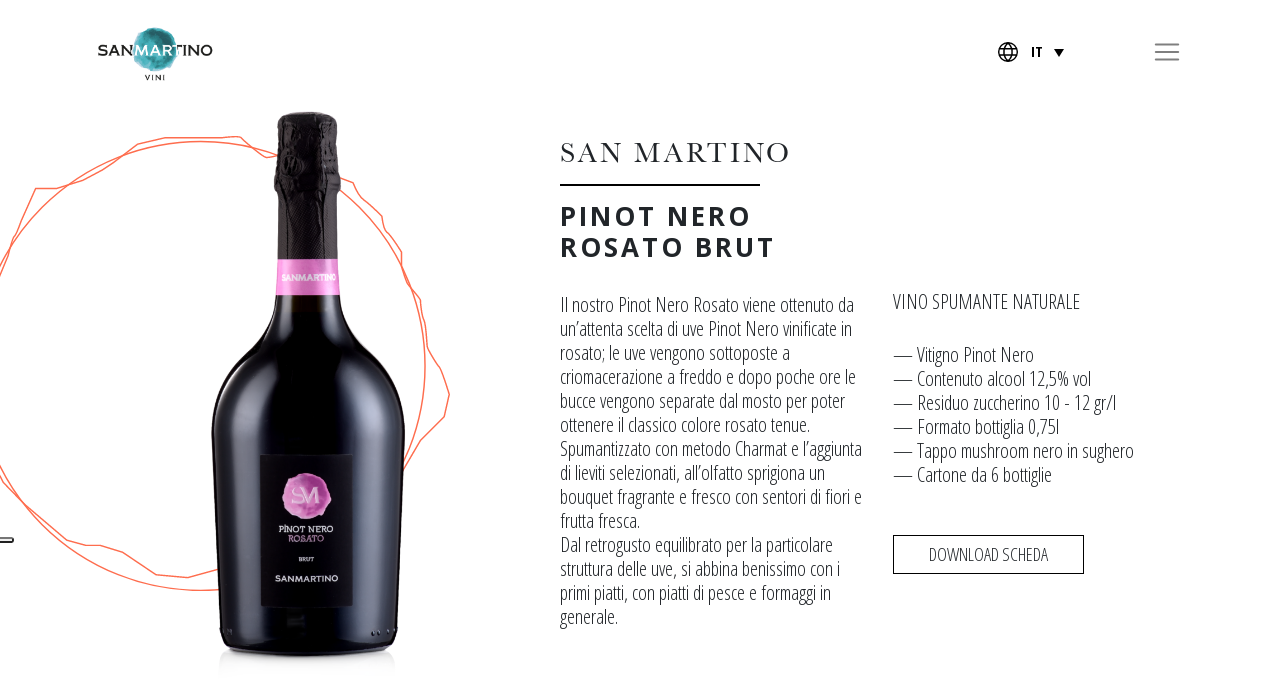

--- FILE ---
content_type: text/html; charset=UTF-8
request_url: https://www.sanmartinovini.it/prodotti/pinot-nero-rosato-brut/
body_size: 7546
content:
<!DOCTYPE html>
<html class="no-js" lang="it-IT">
<head>
  <meta charset="utf-8">
  <meta http-equiv="X-UA-Compatible" content="IE=edge">
  <meta name="viewport" content="width=device-width, initial-scale=1.0">
  <link rel="preconnect" href="https://fonts.gstatic.com" /><link rel="alternate" hreflang="it" href="https://www.sanmartinovini.it/prodotti/pinot-nero-rosato-brut/" />
<link rel="alternate" hreflang="en" href="https://www.sanmartinovini.it/prodotti/pinot-nero-rosato-brut/?lang=en" />

	<!-- This site is optimized with the Yoast SEO plugin v18.1 - https://yoast.com/wordpress/plugins/seo/ -->
	<title>PINOT NERO ROSATO BRUT - San Martino Vini</title>
	<meta name="robots" content="index, follow, max-snippet:-1, max-image-preview:large, max-video-preview:-1" />
	<link rel="canonical" href="https://www.sanmartinovini.it/prodotti/pinot-nero-rosato-brut/" />
	<meta property="og:locale" content="it_IT" />
	<meta property="og:type" content="article" />
	<meta property="og:title" content="PINOT NERO ROSATO BRUT - San Martino Vini" />
	<meta property="og:description" content="Il nostro Pinot Nero Rosato viene ottenuto da un&#8217;attenta scelta di uve Pinot Nero vinificate in rosato; le uve vengono sottoposte a criomacerazione a freddo e dopo poche ore le bucce vengono separate dal mosto per poter ottenere il classico colore rosato tenue. Spumantizzato con metodo Charmat e l&#8217;aggiunta di lieviti selezionati, all&#8217;olfatto sprigiona un [&hellip;]" />
	<meta property="og:url" content="https://www.sanmartinovini.it/prodotti/pinot-nero-rosato-brut/" />
	<meta property="og:site_name" content="San Martino Vini" />
	<meta property="article:modified_time" content="2021-01-16T04:59:58+00:00" />
	<meta name="twitter:card" content="summary_large_image" />
	<script type="application/ld+json" class="yoast-schema-graph">{"@context":"https://schema.org","@graph":[{"@type":"WebSite","@id":"https://www.sanmartinovini.it/#website","url":"https://www.sanmartinovini.it/","name":"San Martino Vini","description":"","potentialAction":[{"@type":"SearchAction","target":{"@type":"EntryPoint","urlTemplate":"https://www.sanmartinovini.it/?s={search_term_string}"},"query-input":"required name=search_term_string"}],"inLanguage":"it-IT"},{"@type":"WebPage","@id":"https://www.sanmartinovini.it/prodotti/pinot-nero-rosato-brut/#webpage","url":"https://www.sanmartinovini.it/prodotti/pinot-nero-rosato-brut/","name":"PINOT NERO ROSATO BRUT - San Martino Vini","isPartOf":{"@id":"https://www.sanmartinovini.it/#website"},"datePublished":"2021-01-15T16:55:25+00:00","dateModified":"2021-01-16T04:59:58+00:00","breadcrumb":{"@id":"https://www.sanmartinovini.it/prodotti/pinot-nero-rosato-brut/#breadcrumb"},"inLanguage":"it-IT","potentialAction":[{"@type":"ReadAction","target":["https://www.sanmartinovini.it/prodotti/pinot-nero-rosato-brut/"]}]},{"@type":"BreadcrumbList","@id":"https://www.sanmartinovini.it/prodotti/pinot-nero-rosato-brut/#breadcrumb","itemListElement":[{"@type":"ListItem","position":1,"name":"Home","item":"https://www.sanmartinovini.it/"},{"@type":"ListItem","position":2,"name":"PINOT NERO ROSATO BRUT"}]}]}</script>
	<!-- / Yoast SEO plugin. -->


<link rel='dns-prefetch' href='//cdn.iubenda.com' />
<link rel='dns-prefetch' href='//cdnjs.cloudflare.com' />
<link rel='dns-prefetch' href='//code.jquery.com' />
<link rel='dns-prefetch' href='//cdn.jsdelivr.net' />
<link rel='dns-prefetch' href='//stackpath.bootstrapcdn.com' />
<link rel='dns-prefetch' href='//maps.googleapis.com' />
<link rel='dns-prefetch' href='//fonts.googleapis.com' />
<link rel='dns-prefetch' href='//use.typekit.net' />
<link rel='dns-prefetch' href='//s.w.org' />
<link rel='stylesheet' id='wp-block-library-css'  href='https://www.sanmartinovini.it/wp-includes/css/dist/block-library/style.min.css?ver=5.6.16' type='text/css' media='all' />
<link rel='stylesheet' id='wp-block-library-theme-css'  href='https://www.sanmartinovini.it/wp-includes/css/dist/block-library/theme.min.css?ver=5.6.16' type='text/css' media='all' />
<link rel='stylesheet' id='age_okay_public_css-css'  href='https://www.sanmartinovini.it/wp-content/plugins/age-okay-pro/public/css/age-okay-public-min.css?ver=1.0.2-P' type='text/css' media='all' />
<!--[if lt IE 10]>
<link rel='stylesheet' id='age_okay_ie9_css-css'  href='https://www.sanmartinovini.it/wp-content/plugins/age-okay-pro/public/css/age-okay-public-ie9-min.css?ver=1.0.2-P' type='text/css' media='all' />
<![endif]-->
<link rel='stylesheet' id='wpml-legacy-dropdown-click-0-css'  href='//www.sanmartinovini.it/wp-content/plugins/sitepress-multilingual-cms/templates/language-switchers/legacy-dropdown-click/style.css?ver=1' type='text/css' media='all' />
<link rel='stylesheet' id='bootstrap4-css'  href='https://stackpath.bootstrapcdn.com/bootstrap/4.5.1/css/bootstrap.min.css?ver=4.5.1' type='text/css' media='all' />
<link rel='stylesheet' id='fontawesome5-css'  href='https://cdnjs.cloudflare.com/ajax/libs/font-awesome/5.14.0/css/all.min.css?ver=5.14.0' type='text/css' media='all' />
<link rel='stylesheet' id='gutenberg-blocks-css'  href='https://www.sanmartinovini.it/wp-content/themes/sanmartinovini/theme/css/blocks.css?ver=5.6.16' type='text/css' media='all' />
<link rel='stylesheet' id='theme-css'  href='https://www.sanmartinovini.it/wp-content/themes/sanmartinovini/theme/css/b4st.css' type='text/css' media='all' />
<link rel='stylesheet' id='slick-css-css'  href='https://www.sanmartinovini.it/wp-content/themes/sanmartinovini/__inc/vendor/slick/slick.css' type='text/css' media='all' />
<link rel='stylesheet' id='slick-theme-css-css'  href='https://www.sanmartinovini.it/wp-content/themes/sanmartinovini/__inc/vendor/slick/slick-theme.css' type='text/css' media='all' />
<link rel='stylesheet' id='opensans-c-css'  href='https://fonts.googleapis.com/css2?family=Open+Sans+Condensed:wght@300;700&#038;display=swap' type='text/css' media='all' />
<link rel='stylesheet' id='opensans-css'  href='https://fonts.googleapis.com/css2?family=Open+Sans:wght@300;400;700&#038;display=swap' type='text/css' media='all' />
<link rel='stylesheet' id='baskerville-css'  href='https://use.typekit.net/lvk1mch.css' type='text/css' media='all' />
<link rel='stylesheet' id='custom-css-css'  href='https://www.sanmartinovini.it/wp-content/themes/sanmartinovini/__inc/css/custom.css?v=1225739289' type='text/css' media='all' />
<link rel='stylesheet' id='spritz-css-css'  href='https://www.sanmartinovini.it/wp-content/themes/sanmartinovini/__inc/css/spritz.css?v=65918223' type='text/css' media='all' />
<link rel='stylesheet' id='ilove-css-css'  href='https://www.sanmartinovini.it/wp-content/themes/sanmartinovini/__inc/css/ilove.css?v=679871826' type='text/css' media='all' />

<script  type="text/javascript" class=" _iub_cs_skip" type='text/javascript' id='iubenda-head-inline-scripts-0'>

var _iub = _iub || [];
_iub.csConfiguration = {"askConsentAtCookiePolicyUpdate":true,"countryDetection":true,"enableLgpd":true,"floatingPreferencesButtonDisplay":"anchored-center-left","lgpdAppliesGlobally":false,"perPurposeConsent":true,"reloadOnConsent":true,"siteId":3069456,"whitelabel":false,"cookiePolicyId":23681559,"lang":"it", "banner":{ "acceptButtonDisplay":true,"backgroundOverlay":true,"closeButtonDisplay":false,"customizeButtonDisplay":true,"explicitWithdrawal":true,"listPurposes":true,"position":"bottom","rejectButtonDisplay":true,"showPurposesToggles":true }};
</script>
<script  type="text/javascript" charset="UTF-8" async="" class=" _iub_cs_skip" type='text/javascript' src='//cdn.iubenda.com/cs/iubenda_cs.js?ver=3.12.3' id='iubenda-head-scripts-0-js'></script>
<script type='text/javascript' src='https://www.sanmartinovini.it/wp-includes/js/jquery/jquery.min.js?ver=3.5.1' id='jquery-core-js'></script>
<script type='text/javascript' src='https://www.sanmartinovini.it/wp-includes/js/jquery/jquery-migrate.min.js?ver=3.3.2' id='jquery-migrate-js'></script>
<script type='text/javascript' src='//www.sanmartinovini.it/wp-content/plugins/sitepress-multilingual-cms/templates/language-switchers/legacy-dropdown-click/script.js?ver=1' id='wpml-legacy-dropdown-click-0-js'></script>
<link rel="https://api.w.org/" href="https://www.sanmartinovini.it/wp-json/" /><link rel="alternate" type="application/json+oembed" href="https://www.sanmartinovini.it/wp-json/oembed/1.0/embed?url=https%3A%2F%2Fwww.sanmartinovini.it%2Fprodotti%2Fpinot-nero-rosato-brut%2F" />
<link rel="alternate" type="text/xml+oembed" href="https://www.sanmartinovini.it/wp-json/oembed/1.0/embed?url=https%3A%2F%2Fwww.sanmartinovini.it%2Fprodotti%2Fpinot-nero-rosato-brut%2F&#038;format=xml" />
<meta name="generator" content="WPML ver:4.4.9 stt:1,27;" />
<link rel="icon" href="https://www.sanmartinovini.it/wp-content/uploads/2022/02/cropped-monogramma_sm-32x32.png" sizes="32x32" />
<link rel="icon" href="https://www.sanmartinovini.it/wp-content/uploads/2022/02/cropped-monogramma_sm-192x192.png" sizes="192x192" />
<link rel="apple-touch-icon" href="https://www.sanmartinovini.it/wp-content/uploads/2022/02/cropped-monogramma_sm-180x180.png" />
<meta name="msapplication-TileImage" content="https://www.sanmartinovini.it/wp-content/uploads/2022/02/cropped-monogramma_sm-270x270.png" />
  <script>
  (function(i,s,o,g,r,a,m){i['GoogleAnalyticsObject']=r;i[r]=i[r]||function(){
  (i[r].q=i[r].q||[]).push(arguments)},i[r].l=1*new Date();a=s.createElement(o),
  m=s.getElementsByTagName(o)[0];a.async=1;a.src=g;m.parentNode.insertBefore(a,m)
  })(window,document,'script','//www.google-analytics.com/analytics.js','ga');

  ga('create', 'UA-169193042-1', 'sanmartinovini.it');
  ga('set', 'anonymizeIp', true);
  ga('send', 'pageview');

</script>

<link rel="apple-touch-icon" sizes="57x57" href="/fav/apple-icon-57x57.png">
<link rel="apple-touch-icon" sizes="60x60" href="/fav/apple-icon-60x60.png">
<link rel="apple-touch-icon" sizes="72x72" href="/fav/apple-icon-72x72.png">
<link rel="apple-touch-icon" sizes="76x76" href="/fav/apple-icon-76x76.png">
<link rel="apple-touch-icon" sizes="114x114" href="/fav/apple-icon-114x114.png">
<link rel="apple-touch-icon" sizes="120x120" href="/fav/apple-icon-120x120.png">
<link rel="apple-touch-icon" sizes="144x144" href="/fav/apple-icon-144x144.png">
<link rel="apple-touch-icon" sizes="152x152" href="/fav/apple-icon-152x152.png">
<link rel="apple-touch-icon" sizes="180x180" href="/fav/apple-icon-180x180.png">
<link rel="icon" type="image/png" sizes="192x192"  href="/fav/android-icon-192x192.png">
<link rel="icon" type="image/png" sizes="32x32" href="/fav/favicon-32x32.png">
<link rel="icon" type="image/png" sizes="96x96" href="/fav/favicon-96x96.png">
<link rel="icon" type="image/png" sizes="16x16" href="/fav/favicon-16x16.png">
<link rel="manifest" href="/fav/manifest.json">
<meta name="msapplication-TileColor" content="#ffffff">
<meta name="msapplication-TileImage" content="/fav/ms-icon-144x144.png">
<meta name="theme-color" content="#ffffff">

</head>

<body class="prodotti-template-default single single-prodotti postid-812 it">
<div id="preloader"><img id="img-preloader" src="https://www.sanmartinovini.it/wp-content/themes/sanmartinovini/__inc/svg/preloader.svg"></div>
<nav id="site-navbar" class="main-navbar navbar bg-transparent fixed-top cmenu-n">
<div class="navMask cmask-n"></div>

  <div class="container position-relative">

        <a class="navbar-brand" href="https://www.sanmartinovini.it/"><img src="https://www.sanmartinovini.it/wp-content/themes/sanmartinovini/__inc/img/logo_blk.png" title="San Martino Vini"></a>
    

  <div class="mt-4">
  <div class="lang-wrap d-inline-block">
      <img class="icon" src="https://www.sanmartinovini.it/wp-content/themes/sanmartinovini/__inc/svg/lang_n.svg"> 
<div class="wpml-ls-statics-shortcode_actions wpml-ls wpml-ls-legacy-dropdown-click js-wpml-ls-legacy-dropdown-click">
	<ul>

		<li class="wpml-ls-slot-shortcode_actions wpml-ls-item wpml-ls-item-it wpml-ls-current-language wpml-ls-first-item wpml-ls-item-legacy-dropdown-click">

			<a href="#" class="js-wpml-ls-item-toggle wpml-ls-item-toggle"><span class="wpml-ls-native">IT</span></a>

			<ul class="js-wpml-ls-sub-menu wpml-ls-sub-menu">
				
					<li class="wpml-ls-slot-shortcode_actions wpml-ls-item wpml-ls-item-en wpml-ls-last-item">
						<a href="https://www.sanmartinovini.it/prodotti/pinot-nero-rosato-brut/?lang=en" class="wpml-ls-link"><span class="wpml-ls-display">EN</span></a>
					</li>

							</ul>

		</li>

	</ul>
</div>
    </div>
    <button class="navbar-toggler" type="button" data-toggle="collapse" data-target="#navbarDropdown" aria-controls="navbarDropdown" aria-expanded="false" aria-label="Toggle navigation">
      <span class="navbar-toggler-icon"></span>
    </button>
    <div class="underMobile">
    <div class="collapse navbar-collapse" id="navbarDropdown">
      <ul id="menu-main-ita" class="navbar-nav mr-auto "><li  id="menu-item-24" class="menu-item menu-item-type-custom menu-item-object-custom menu-item-has-children dropdown nav-item nav-item-24"><a href="#" class="nav-link dropdown-toggle" data-toggle="dropdown" aria-haspopup="true" aria-expanded="false">L&#8217;azienda</a>
<ul class="dropdown-menu depth_0">
	<li  id="menu-item-137" class="menu-item menu-item-type-post_type menu-item-object-page nav-item nav-item-137"><a class="dropdown-item" href="https://www.sanmartinovini.it/chi-siamo/" class="nav-link">Chi siamo</a></li>
	<li  id="menu-item-138" class="menu-item menu-item-type-post_type menu-item-object-page current_page_parent nav-item nav-item-138"><a class="dropdown-item" href="https://www.sanmartinovini.it/news/" class="nav-link">News</a></li>
	<li  id="menu-item-141" class="menu-item menu-item-type-post_type menu-item-object-page nav-item nav-item-141"><a class="dropdown-item" href="https://www.sanmartinovini.it/contatti/" class="nav-link">Contatti</a></li>
</ul>
</li>
<li  id="menu-item-279" class="menu-item menu-item-type-post_type menu-item-object-page menu-item-has-children dropdown nav-item nav-item-279"><a href="https://www.sanmartinovini.it/vini-doc-e-docg/" class="nav-link dropdown-toggle" data-toggle="dropdown" aria-haspopup="true" aria-expanded="false">Vini DOC e DOCG</a>
<ul class="dropdown-menu depth_0">
	<li  id="menu-item-440" class="menu-item menu-item-type-post_type menu-item-object-page nav-item nav-item-440"><a class="dropdown-item" href="https://www.sanmartinovini.it/vini-doc-e-docg/" class="nav-link">Vini DOC e DOCG</a></li>
	<li  id="menu-item-391" class="menu-item menu-item-type-post_type menu-item-object-page nav-item nav-item-391"><a class="dropdown-item" href="https://www.sanmartinovini.it/vini-doc-e-docg/san-martino-vini/" class="nav-link">San Martino</a></li>
	<li  id="menu-item-390" class="menu-item menu-item-type-post_type menu-item-object-page nav-item nav-item-390"><a class="dropdown-item" href="https://www.sanmartinovini.it/vini-doc-e-docg/radise/" class="nav-link">Radise</a></li>
	<li  id="menu-item-389" class="menu-item menu-item-type-post_type menu-item-object-page nav-item nav-item-389"><a class="dropdown-item" href="https://www.sanmartinovini.it/vini-doc-e-docg/buon-bosch/" class="nav-link">Buon Bosch</a></li>
	<li  id="menu-item-388" class="menu-item menu-item-type-post_type menu-item-object-page nav-item nav-item-388"><a class="dropdown-item" href="https://www.sanmartinovini.it/vini-doc-e-docg/linea-prime/" class="nav-link">Linea Prime</a></li>
	<li  id="menu-item-2834" class="menu-item menu-item-type-custom menu-item-object-custom nav-item nav-item-2834"><a class="dropdown-item" href="https://www.beavitawines.it/" class="nav-link">Beavita</a></li>
</ul>
</li>
<li  id="menu-item-782" class="menu-item menu-item-type-post_type menu-item-object-page nav-item nav-item-782"><a href="https://www.sanmartinovini.it/altri-vini/" class="nav-link">ALTRI VINI</a></li>
<li  id="menu-item-491" class="menu-item menu-item-type-post_type menu-item-object-page nav-item nav-item-491"><a href="https://www.sanmartinovini.it/vini-alla-spina/" class="nav-link">VINI ALLA SPINA</a></li>
<li  id="menu-item-2752" class="menu-item menu-item-type-post_type menu-item-object-page nav-item nav-item-2752"><a href="https://www.sanmartinovini.it/spritz/" class="nav-link">SanSpritz flavoured Cocktail</a></li>
<li  id="menu-item-611" class="menu-item menu-item-type-post_type menu-item-object-page nav-item nav-item-611"><a href="https://www.sanmartinovini.it/le-tenute/" class="nav-link">LE TENUTE</a></li>
<li  id="menu-item-625" class="menu-item menu-item-type-post_type menu-item-object-page nav-item nav-item-625"><a href="https://www.sanmartinovini.it/la-cantina/" class="nav-link">LA CANTINA</a></li>
<li  id="menu-item-685" class="menu-item menu-item-type-post_type menu-item-object-page nav-item nav-item-685"><a href="https://www.sanmartinovini.it/private-label/" class="nav-link">PRIVATE LABEL</a></li>
<li  id="menu-item-1700" class="menu-item menu-item-type-custom menu-item-object-custom nav-item nav-item-1700"><a href="https://shop.sanmartinovini.it/" class="nav-link">Shop</a></li>
<li  id="menu-item-3007" class="menu-item menu-item-type-post_type menu-item-object-page nav-item nav-item-3007"><a href="https://www.sanmartinovini.it/download/" class="nav-link">Download</a></li>
</ul>    </div></div>
        </div>
    <div class="lang-wrap d-none">
      <img class="icon" src="https://www.sanmartinovini.it/wp-content/themes/sanmartinovini/__inc/svg/lang_n.svg"> 
<div class="wpml-ls-statics-shortcode_actions wpml-ls wpml-ls-legacy-dropdown-click js-wpml-ls-legacy-dropdown-click">
	<ul>

		<li class="wpml-ls-slot-shortcode_actions wpml-ls-item wpml-ls-item-it wpml-ls-current-language wpml-ls-first-item wpml-ls-item-legacy-dropdown-click">

			<a href="#" class="js-wpml-ls-item-toggle wpml-ls-item-toggle"><span class="wpml-ls-native">IT</span></a>

			<ul class="js-wpml-ls-sub-menu wpml-ls-sub-menu">
				
					<li class="wpml-ls-slot-shortcode_actions wpml-ls-item wpml-ls-item-en wpml-ls-last-item">
						<a href="https://www.sanmartinovini.it/prodotti/pinot-nero-rosato-brut/?lang=en" class="wpml-ls-link"><span class="wpml-ls-display">EN</span></a>
					</li>

							</ul>

		</li>

	</ul>
</div>
    </div>

      </div>



</nav>


<main id="site-main" class="mt-first">

        <section class="container" id="post_812" class="post-812 prodotti type-prodotti status-publish hentry categorie-prodotti-san-martino">
        <div class="row mb-5">
            <div class="col-md-5 colProd">
                <img class="circle" src="https://www.sanmartinovini.it/wp-content/themes/sanmartinovini/__inc/svg/circleProd_sm.svg">
                <img class="prod" src="https://www.sanmartinovini.it/wp-content/uploads/2021/01/sm_sanmartino_pinot_rosato-850x1360.png">
                
            </div>
            <div class="col-md-7">
                <div class="row">
                    <div class="col-md-6">
                        <h2>SAN MARTINO</h2>
                        <h1>PINOT NERO ROSATO BRUT</h1>
                    </div>
                </div>
                <div class="row">
                    <div class="col-md-6">
                        <div class="txt">
                            <p>Il nostro Pinot Nero Rosato viene ottenuto da un&#8217;attenta scelta di uve Pinot Nero vinificate in rosato; le uve vengono sottoposte a criomacerazione a freddo e dopo poche ore le bucce vengono separate dal mosto per poter ottenere il classico colore rosato tenue.<br />
Spumantizzato con metodo Charmat e l&#8217;aggiunta di lieviti selezionati, all&#8217;olfatto sprigiona un bouquet fragrante e fresco con sentori di fiori e frutta fresca.<br />
Dal retrogusto equilibrato per la particolare struttura delle uve, si abbina benissimo con i primi piatti, con piatti di pesce e formaggi in generale.</p>
</div>
                    </div>
                    <div class="col-md-6 dett">
                        <h3>VINO SPUMANTE NATURALE</h3><br />
— Vitigno Pinot Nero<br />
— Contenuto alcool 12,5% vol<br />
— Residuo zuccherino 10 - 12 gr/l<br />
— Formato bottiglia 0,75l<br />
— Tappo mushroom nero in sughero<br />
— Cartone da 6 bottiglie                                                <a target="_blank" href="https://www.sanmartinovini.it/wp-content/uploads/2021/01/sm_sanmartino_pinot_rosato.pdf"
                            class="btn mt-5">DOWNLOAD SCHEDA</a>
                                                </div>
                </div>
            </div>
        </div>
    </section>



    
        <div id="correlati" class="container">
        <section id="blocco_vini" class="blocco_vini mt-5 mb-5 pt-5 pb-5">
            <div class="container text-center">
                <div class="row mb-4 pb-4">
                    <div class="col">
                        <h2>ALTRI VINI</h2>
                    </div>
                </div>
                <div class="row">
                    <div class="col">
                        <div class="vini-carousel">
                                                                                    <div class="item">
                                <a href="https://www.sanmartinovini.it/prodotti/blanc-de-blancs-millesimato/">
                                    <img src="https://www.sanmartinovini.it/wp-content/uploads/2023/04/sm_blanc-de-blancs_millesimato.png">
                                    <h4>SAN MARTINO</h4>
                                    <h3>BLANC DE BLANCS MILLESIMATO BRUT</h3>
                                </a>
                            </div>
                                                                                    <div class="item">
                                <a href="https://www.sanmartinovini.it/prodotti/millesimato-vino-spumante-extra-dry-2/">
                                    <img src="https://www.sanmartinovini.it/wp-content/uploads/2021/01/sm_millesimato-magnum.png">
                                    <h4>SAN MARTINO</h4>
                                    <h3>MILLESIMATO VINO SPUMANTE EXTRA DRY</h3>
                                </a>
                            </div>
                                                                                    <div class="item">
                                <a href="https://www.sanmartinovini.it/prodotti/diecigrammi-brut/">
                                    <img src="https://www.sanmartinovini.it/wp-content/uploads/2025/04/sm_sanmartino_diecigrammi_brut.png">
                                    <h4>SAN MARTINO</h4>
                                    <h3>DIECIGRAMMI BRUT</h3>
                                </a>
                            </div>
                                                                                    <div class="item">
                                <a href="https://www.sanmartinovini.it/prodotti/glera-brut/">
                                    <img src="https://www.sanmartinovini.it/wp-content/uploads/2021/01/sm_sanmartino_glera-1-850x1360.png">
                                    <h4>SAN MARTINO</h4>
                                    <h3>GLERA BRUT</h3>
                                </a>
                            </div>
                                                                                    <div class="item">
                                <a href="https://www.sanmartinovini.it/prodotti/ribolla-gialla-brut-2/">
                                    <img src="https://www.sanmartinovini.it/wp-content/uploads/2021/01/sm_sanmartino_ribolla_gialla-850x1360.png">
                                    <h4>SAN MARTINO</h4>
                                    <h3>RIBOLLA GIALLA BRUT</h3>
                                </a>
                            </div>
                                                                                    <div class="item">
                                <a href="https://www.sanmartinovini.it/prodotti/moscato-spumante-dolce/">
                                    <img src="https://www.sanmartinovini.it/wp-content/uploads/2021/01/sm_sanmartino_moscato-850x1360.png">
                                    <h4>SAN MARTINO</h4>
                                    <h3>MOSCATO SPUMANTE DOLCE</h3>
                                </a>
                            </div>
                                                                                    <div class="item">
                                <a href="https://www.sanmartinovini.it/prodotti/vino-frizzante-bianco/">
                                    <img src="https://www.sanmartinovini.it/wp-content/uploads/2021/01/sm_Sanmartino_vino_frizzante-850x1360.png">
                                    <h4>SAN MARTINO</h4>
                                    <h3>VINO FRIZZANTE BIANCO</h3>
                                </a>
                            </div>
                                                                                    <div class="item">
                                <a href="https://www.sanmartinovini.it/prodotti/cuvee-extra-dry-2/">
                                    <img src="https://www.sanmartinovini.it/wp-content/uploads/2021/01/sm_sanmartino_magnum_bottiglia_cuvee-extra-dry.png">
                                    <h4>SAN MARTINO</h4>
                                    <h3>CUVÉE EXTRA DRY</h3>
                                </a>
                            </div>
                                                    </div>
                    </div>
                </div>
            </div>
        </section>
    </div>
    



    

</main>

<section id="newsletter" class="newsletter">
    <div class="container-fluid">
        <div class="row pb-3 pt-5">
            <div class="col-md-6 text-center text-md-right">
                <h3>ISCRIVITI <br><span>alla nostra newsletter</span></h3>
            </div>
            <div class="col-md-4">
                <script>(function() {
	window.mc4wp = window.mc4wp || {
		listeners: [],
		forms: {
			on: function(evt, cb) {
				window.mc4wp.listeners.push(
					{
						event   : evt,
						callback: cb
					}
				);
			}
		}
	}
})();
</script><!-- Mailchimp for WordPress v4.10.4 - https://wordpress.org/plugins/mailchimp-for-wp/ --><form id="mc4wp-form-1" class="mc4wp-form mc4wp-form-1234" method="post" data-id="1234" data-name="Newsletter01" ><div class="mc4wp-form-fields">  <input class="form" type="email" name="EMAIL" placeholder="EMAIL" required /> <input type="submit" value="&rarr;">


  <p class="mt-3">
    <label>
        <input name="AGREE_TO_TERMS" type="checkbox" value="1" required=""> <a href="https://www.sanmartinovini.it/privacy-policy/"
        target="_blank"><span class="it-cond">Ho letto e accetto i termini e le condizioni.</span><span class="en-cond">I read and accept the terms and conditions.</span></a>
    </label>
</p>
</div><label style="display: none !important;">Lascia questo campo vuoto se sei umano: <input type="text" name="_mc4wp_honeypot" value="" tabindex="-1" autocomplete="off" /></label><input type="hidden" name="_mc4wp_timestamp" value="1770074469" /><input type="hidden" name="_mc4wp_form_id" value="1234" /><input type="hidden" name="_mc4wp_form_element_id" value="mc4wp-form-1" /><div class="mc4wp-response"></div></form><!-- / Mailchimp for WordPress Plugin -->            </div>
        </div>
    </div>
</section>




<footer class="footer">
    <div class="container container text-center text-md-left">
        <div class="row pb-5 pt-5">
            <div class="col-md-3">
            <a class="navbar-brand" href="https://www.sanmartinovini.it/"><img src="https://www.sanmartinovini.it/wp-content/themes/sanmartinovini/__inc/svg/logo.svg" title="San Martino Vini"></a>


            </div>
            <div class="col-md-3">
               <h4>SAN MARTINO VINI S.R.L.</h4>

<p class="mt-5">Via Crosere, 30 <br>
Visnà di Vazzola <br>
31028 (TV) - ITALY</p>

<p>P.IVA 01836320265</p>            </div>
            <div class="col-md-3">
               <h4>CONTATTI</h4>

<p class="mt-5">Tel. 0438 441325<br>
Fax 0438 443091</p>

<p><a href="mailto:info@sanmartinovini.it">info@sanmartinovini.it</a><br>
<a href="mailto:sanmartinovini@registerpec.it">sanmartinovini@registerpec.it</a></p>            </div>
            <div class="col-md-3">
                <a href="https://www.sanmartinovini.it/fondo-europeo-agricolo/"><img src="https://www.sanmartinovini.it/wp-content/uploads/2024/04/banner.png" style="display:block; margin: auto; width: 87%;" class="bannerFooter"></a>
        </div>
        </div>
    </div>
</footer>
<section id="subSubFooter" class="subSubFooter">
        <a target="_blank" href="https://www.iubenda.com/privacy-policy/23681559">Privacy Policy</a> | 
    <a target="_blank" href="https://www.iubenda.com/privacy-policy/23681559/cookie-policy">Cookie Policy</a> |

         
 
                                   <a href="https://www.sanmartinovini.it/download/">Download</a> <br>
                                              <span class="desc">L’impianto di depurazione è stato finanziato con intervento Avepa di cui Reg. UE n. 1305/2013 – PSR 2014-2020 – Tipo Intervento 4.2.1 Settore Vitivinicolo – DGR n. 1687 del 29/11/2021 <br>Domanda di acconto n. 5515803 riferita alla domanda di aiuto n. 5221238.
</span>
                    
            


</section>
<section id="subFooter" class="subFooter">
<div class="container">
        <div class="row pb-3 pt-3">
            <div class="col text-center">
               <p>San Martino Vini S.R.L. | Tutti i diritti sono riservati © 2024 | Designed by <a target="_blank" href="https://www.marcantonio.com/">Marcantonio</a></p>            </div>
        </div>
    </div>
</section>

<script>(function() {function maybePrefixUrlField () {
  const value = this.value.trim()
  if (value !== '' && value.indexOf('http') !== 0) {
    this.value = 'http://' + value
  }
}

const urlFields = document.querySelectorAll('.mc4wp-form input[type="url"]')
for (let j = 0; j < urlFields.length; j++) {
  urlFields[j].addEventListener('blur', maybePrefixUrlField)
}
})();</script><script type='text/javascript' id='age_okay_public_js-js-extra'>
/* <![CDATA[ */
var age_okay = {"ajax_url":"https:\/\/www.sanmartinovini.it\/wp-admin\/admin-ajax.php","debug_key":"#age_okay_debug","post_id":"812","page_id":"812","page_url":"^\/prodotti\/pinot-nero-rosato-brut\/$","lang":"it_IT","text_init1":"There has been an error initialising the age verification screen.","text_init2":"Please make sure you are old enough to view this website.","text_verify1":"There has been an error verifying your age.","text_verify2":"You will be allowed access to this page, but make sure you are old enough to view it."};
/* ]]> */
</script>
<script type='text/javascript' src='https://www.sanmartinovini.it/wp-content/plugins/age-okay-pro/public/js/age-okay-public-min.js?ver=1.0.2-P' id='age_okay_public_js-js'></script>
<script type='text/javascript' src='https://cdnjs.cloudflare.com/ajax/libs/modernizr/2.8.3/modernizr.min.js?ver=2.8.3' id='modernizr-js'></script>
<script type='text/javascript' src='https://code.jquery.com/jquery-3.5.1.js?ver=3.5.1' id='jquery-3.5.1-js'></script>
<script type='text/javascript' src='https://cdn.jsdelivr.net/npm/popper.js@1.16.1/dist/umd/popper.min.js?ver=1.16.1' id='popper-js'></script>
<script type='text/javascript' src='https://stackpath.bootstrapcdn.com/bootstrap/4.5.1/js/bootstrap.min.js?ver=4.5.1' id='bootstrap4-js'></script>
<script type='text/javascript' src='https://www.sanmartinovini.it/wp-content/themes/sanmartinovini/__inc/vendor/paraxify/paraxify.min.js' id='paraxify-js-js'></script>
<script type='text/javascript' src='https://www.sanmartinovini.it/wp-content/themes/sanmartinovini/__inc/vendor/cycle2/jquery.cycle2.min.js' id='cycle-js-js'></script>
<script type='text/javascript' src='https://www.sanmartinovini.it/wp-content/themes/sanmartinovini/__inc/vendor/cycle2/jquery.cycle2.scrollVert.js' id='scrollVert-js-js'></script>
<script type='text/javascript' src='https://www.sanmartinovini.it/wp-content/themes/sanmartinovini/__inc/vendor/cycle2/jquery.cycle2.carousel.min.js' id='carousel-js-js'></script>
<script type='text/javascript' src='https://www.sanmartinovini.it/wp-content/themes/sanmartinovini/__inc/vendor/slick/slick.js' id='slick-js-js'></script>
<script type='text/javascript' src='https://www.sanmartinovini.it/wp-content/themes/sanmartinovini/theme/js/b4st.js' id='theme-js'></script>
<script type='text/javascript' src='https://maps.googleapis.com/maps/api/js?key=AIzaSyByl8-GmD6Yri9xhH3x7RQwGI-UI4_HfxQ' id='gmap-js-js'></script>
<script type='text/javascript' src='//cdnjs.cloudflare.com/ajax/libs/jquery.lazy/1.7.9/jquery.lazy.min.js' id='lazy-js-js'></script>
<script type='text/javascript' src='//cdnjs.cloudflare.com/ajax/libs/jquery.lazy/1.7.9/jquery.lazy.plugins.min.js' id='lazy-plugin-js-js'></script>
<script type='text/javascript' src='https://www.sanmartinovini.it/wp-content/themes/sanmartinovini/__inc/js/custom.js' id='custom-js-js'></script>
<script type='text/javascript' src='https://www.sanmartinovini.it/wp-includes/js/wp-embed.min.js?ver=5.6.16' id='wp-embed-js'></script>
<script type='text/javascript' defer src='https://www.sanmartinovini.it/wp-content/plugins/mailchimp-for-wp/assets/js/forms.js?ver=4.10.4' id='mc4wp-forms-api-js'></script>
</body>

</html>

--- FILE ---
content_type: text/css
request_url: https://www.sanmartinovini.it/wp-content/plugins/age-okay-pro/public/css/age-okay-public-min.css?ver=1.0.2-P
body_size: 1445
content:
body.age_okay_body,html.age_okay_body{overflow:hidden!important;overflow-y:hidden!important;overflow-x:hidden!important}.age_okay_hidden{display:none}::placeholder{color:grey;opacity:.9}:-ms-input-placeholder{color:grey;opacity:.9}::-ms-input-placeholder{color:grey;opacity:.9}#age_okay_container .age_okay_text:empty{display:none}#age_okay_container *,#age_okay_container :after,#age_okay_container :before{-webkit-box-sizing:border-box;-moz-box-sizing:border-box;box-sizing:border-box}#age_okay_container,#age_okay_container #age_okay_fix,#age_okay_container #age_okay_overlay{position:fixed;width:100%;height:100%;left:0;right:0;top:0;bottom:0;border:0;margin:0;padding:0;overflow:hidden;overflow-y:auto}#age_okay_container{z-index:2147483640}#age_okay_container.age_okay_back_image{background-size:cover;background-position:center}#age_okay_logo img{display:block;margin:0 auto;max-height:120px;width:auto}#age_okay_container #age_okay_overlay{z-index:1}#age_okay_container #age_okay_fix{z-index:2;display:flex;align-items:flex-start;justify-content:center}#age_okay_container #age_okay_inner{width:100%;margin:auto 10px;z-index:2;text-align:center;max-height:100%}#age_okay_inner #age_okay_error,#age_okay_inner #age_okay_inner_relative{border-style:solid;width:100%;padding:20px}#age_okay_inner #age_okay_inner_relative{position:relative;border-radius:3px;-webkit-border-radius:3px;-moz-border-radius:3px}#age_okay_inner #age_okay_form{width:100%}#age_okay_inner .age_okay_text#age_okay_title{font-size:30px;font-weight:700;margin-bottom:20px}#age_okay_inner #age_okay_desc{margin-top:-10px}#age_okay_inner .age_okay_button{width:auto;height:auto;font-family:inherit;font-weight:400;display:inline-block;line-height:1.8em;-webkit-appearance:none;outline:0;border:none;padding:6px 25px;text-align:center;font-size:20px;cursor:pointer;margin:10px;margin-top:0;transition:background 150ms ease-in-out;text-decoration:none;text-transform:none;box-shadow:none}#age_okay_inner .age_okay_button.age_okay_button_square{border-radius:0;-webkit-border-radius:0;-moz-border-radius:0}#age_okay_inner .age_okay_button.age_okay_button_smooth{border-radius:3px;-webkit-border-radius:3px;-moz-border-radius:3px}#age_okay_inner .age_okay_button.age_okay_button_round{border-radius:10px;-webkit-border-radius:10px;-moz-border-radius:10px}#age_okay_inner .age_okay_button.age_okay_button_circular{border-radius:50px;-webkit-border-radius:50px;-moz-border-radius:50px}#age_okay_inner .age_okay_button.age_okay_button_yes.age_okay_active{cursor:progress}#age_okay_inner #age_okay_check_check{display:none}#age_okay_inner .age_okay_check_container{margin-bottom:20px}#age_okay_inner .age_okay_check_labels{position:relative;display:inline-block;vertical-align:middle}#age_okay_inner .age_okay_check_label{display:inline-block;padding:4px 4px;margin-bottom:0;font-size:18px;line-height:1.2;text-align:center;vertical-align:middle;cursor:pointer;background-image:none;border:1px solid transparent;border-radius:4px;-webkit-border-radius:4px;-moz-border-radius:4px;-webkit-user-select:none;-moz-user-select:none;-ms-user-select:none;user-select:none}#age_okay_inner .age_okay_check_label.age_okay_check_label_box{border:1px solid #80808052;background-color:#fff}#age_okay_inner .age_okay_check_span:before{content:"";width:20px;display:inline-block}#age_okay_inner #age_okay_check_check:checked+.age_okay_check_labels .age_okay_check_span:before{content:"\2713";color:black}#age_okay_inner .age_okay_text{margin-top:0;margin-bottom:20px;line-height:1.5em;font-size:24px}#age_okay_inner .age_okay_check_label.age_okay_text{display:inline}#age_okay_inner .age_okay_input_container{margin-bottom:20px}#age_okay_inner .age_okay_input_container .age_okay_date_input_container{display:inline-block;position:relative;margin:0 2px 5px;font-size:24px;line-height:1em}#age_okay_inner .age_okay_input_container .age_okay_date_input_span{display:inline-block;min-width:75px;visibility:hidden;padding:.7em;line-height:1em}#age_okay_inner .age_okay_input_container .age_okay_date_input_span.age_okay_input_year_span{min-width:80px}#age_okay_inner .age_okay_input_container .age_okay_input_text{position:absolute;top:0;left:0;margin:0;padding:0;width:100%;height:100%;display:inline-block;text-align:center;border:1px solid #000;color:#000;outline:0}input[type=number]::-webkit-inner-spin-button,input[type=number]::-webkit-outer-spin-button{-webkit-appearance:none;margin:0}input[type=number]{-moz-appearance:textfield}#age_okay_inner .age_okay_text#age_okay_logo{margin-bottom:30px}#age_okay_inner #age_okay_endtext{margin-top:10px;margin-bottom:5px}#age_okay_inner .age_okay_text#age_okay_error{font-weight:700;position:absolute;top:100%;margin:0;margin-top:-5px;padding:0 10px 20px;border-top:0!important;border-radius:3px;-webkit-border-radius:3px;-moz-border-radius:3px;-webkit-border-bottom-right-radius:3px;-webkit-border-bottom-left-radius:3px;-moz-border-radius-bottomright:3px;-moz-border-radius-bottomleft:3px;border-bottom-right-radius:3px;border-bottom-left-radius:3px;-webkit-border-top-right-radius:0;-webkit-border-top-left-radius:0;-moz-border-radius-topright:0;-moz-border-radius-topleft:0;border-top-right-radius:0;border-top-left-radius:0}#age_okay_container.age_okay_preloader #age_okay_inner{width:auto!important}#age_okay_container.age_okay_preloader #age_okay_logo img{max-height:200px}@media (max-width:768px){#age_okay_inner .age_okay_text#age_okay_title{font-size:22px}#age_okay_inner #age_okay_desc,#age_okay_inner #age_okay_endtext,#age_okay_inner #age_okay_error,#age_okay_inner .age_okay_button,#age_okay_inner .age_okay_check_label.age_okay_text,#age_okay_inner .age_okay_input_container .age_okay_date_input_container{font-size:18px}#age_okay_logo{margin-top:5px}#age_okay_logo img{max-height:80px}#age_okay_inner .age_okay_input_container .age_okay_date_input_span{min-width:60px}#age_okay_inner .age_okay_button{padding:6px 18px}#age_okay_inner .age_okay_text#age_okay_error{padding-bottom:10px}#age_okay_inner #age_okay_inner_relative{padding:10px}}


--- FILE ---
content_type: text/css
request_url: https://www.sanmartinovini.it/wp-content/themes/sanmartinovini/__inc/css/custom.css?v=1225739289
body_size: 8734
content:
@charset "UTF-8";
/* mixin */
/* /mixin */
/* variabili */
/* colori */
/* /colori */
/* dimensione testi */
/* /variabili */
/* tools */
.it-cond, .en-cond {
  display: none;
}
.it .it-cond {
  display: inline-block;
}
.en .it-cond {
  display: none;
}
.it .en-cond {
  display: none;
}
.en .en-cond {
  display: inline-block;
}
.btn:focus, a:focus {
  outline: none;
  box-shadow: none;
}
.mt-first {
  margin-top: 8.5rem !important;
}
.mt-first-inner {
  margin-top: 10.5rem !important;
}
.pb-5 {
  padding-bottom: 5rem;
}
.pt-5 {
  padding-top: 5rem;
}
.pb-6 {
  padding-bottom: 6rem;
}
.pt-6 {
  padding-top: 6rem;
}
.pb-7 {
  padding-bottom: 7rem;
}
.pt-7 {
  padding-top: 7rem;
}
.centerMe {
  position: absolute;
  left: 50%;
  top: 50%;
  transform: translateX(-50%) translateY(-50%);
}
.centerMeVertical {
  position: absolute;
  left: 0;
  top: 50%;
  transform: translateX(0) translateY(-50%);
}
.centerMeBottom {
  position: absolute;
  left: 50%;
  bottom: 0;
  transform: translateX(-50%) translateY(0);
}
.maxHeight {
  height: 100vh;
  min-height: 550px;
}
.medHeight {
  height: auto !important;
  min-height: 60vh !important;
}
.lowHeight {
  height: auto !important;
  min-height: 40vh !important;
}
#preloader {
  position: fixed;
  left: 0;
  top: 0;
  z-index: 1000000001;
  width: 100%;
  height: 100%;
  overflow: visible;
  background: #fff;
}
#preloader #img-preloader {
  position: absolute;
  width: 200px;
  height: 200px;
  left: 50%;
  top: 50%;
  margin-left: -100px;
  margin-top: -100px;
}
/* /tools */
/* ADMIN MODE */
.admin-bar .fixed-top {
  top: 32px;
}
.admin-bar .slideshow .oneSlide {
  height: calc(100vh - 32px);
}
/* FINE ADMIN MODE */
@media (min-width: 768px) {
  .navbar-expand-md .navbar-nav .nav-link {
    padding-right: 0.7rem;
    padding-left: 0.7rem;
  }
}
body {
  font-family: "Open Sans", sans-serif;
  line-height: 1.2;
}
a {
  color: #000;
}
a:hover {
  text-decoration: none;
  color: #555;
}
.socFooter {
  font-size: 30px;
}
.pager {
  position: absolute;
  left: 50%;
  bottom: 5px;
  transform: translateX(-50%) translateY(0);
  z-index: 1000;
  font-size: 45px;
  color: #fff;
  text-shadow: 1px 1px 2px #969696;
}
.pager span {
  cursor: pointer;
}
.pager span.cycle-pager-active, .pager span:hover {
  color: #5AB9C3;
}
.goDown {
  position: absolute;
  left: 50%;
  bottom: 90px;
  margin-left: -22px;
  z-index: 1000;
  padding: 10px;
}
.linkDocDocg {
  font-family: "Open Sans Condensed", sans-serif;
  font-size: 18px;
  font-weight: 700;
  text-transform: uppercase;
}
.btn {
  border: 1px solid #000;
  padding: 5px 35px;
  text-transform: uppercase;
  -webkit-border-radius: 0;
  -moz-border-radius: 0;
  border-radius: 0;
  font-family: "Open Sans Condensed", sans-serif;
  font-size: 18px;
}
.btn.alt {
  background-color: #4BB3BC;
  border-color: #4BB3BC;
  color: #fff;
}
.btn:hover {
  color: #000;
  background-color: #fff;
  border-color: #fff;
}
.btn.white {
  color: #fff;
  border-color: #fff;
}
.btn.white:hover {
  color: #fff;
  background-color: #000;
  border-color: #000;
}
.page-template-page-vini-spina .btn:hover {
  background-color: #000;
  color: #fff;
}
.borderedDown {
  position: relative;
  margin-bottom: 40px;
  padding-bottom: 40px;
}
.borderedDown:before {
  content: "";
  position: absolute;
  height: 2px;
  width: 180px;
  bottom: -1px;
  left: 0;
  background-color: black;
}
.borderedDown.white:before {
  background-color: #fff;
}
h1, h2, h3, #age_okay_inner .age_okay_text#age_okay_title {
  font-family: baskerville-urw, serif;
  font-weight: 400;
  font-style: normal;
  line-height: 0.9;
}
h1 span, h2 span, h3 span, #age_okay_inner .age_okay_text#age_okay_title span {
  font-family: baskerville-urw, serif;
  font-weight: 400;
  font-style: italic;
}
.italic {
  font-family: baskerville-urw, serif;
  font-weight: 400;
  font-style: italic;
}
h1 {
  font-size: 58px;
  line-height: 1.2;
  letter-spacing: 3px;
}
h1 span {
  font-size: 74px;
}
h2 {
  font-size: 58px;
  line-height: 1.2;
  letter-spacing: 3px;
}
h2 span {
  font-size: 74px;
}
.medium {
  font-size: 48px;
}
.navMask {
  background: white;
  background: linear-gradient(0deg, rgba(255, 255, 255, 0) 0%, rgba(255, 255, 255, 0.61) 69%);
  position: absolute;
  left: 0;
  right: 0;
  top: 0;
  height: 130px;
}
.navMask.cmask-b {
  background: black;
  background: linear-gradient(0deg, rgba(0, 0, 0, 0) 0%, rgba(0, 0, 0, 0.61) 69%);
}
.navbar-brand {
  width: 160px;
  position: relative;
  top: 4px;
}
.bounce {
  animation: bounce 3s infinite;
}
@keyframes bounce {
  0%, 20%, 50%, 80%, 100% {
    transform: translateY(0);
  }
  40% {
    transform: translateY(-30px);
  }
  60% {
    transform: translateY(-15px);
  }
}
#age_okay_container #age_okay_inner .age_okay_text, #age_okay_inner #age_okay_endtext {
  font-family: "Open Sans Condensed", sans-serif;
  font-size: 16px;
}
#age_okay_inner .age_okay_text#age_okay_title {
  font-size: 40px;
  font-family: baskerville-urw, serif;
}
#age_okay_container #age_okay_inner .age_okay_button {
  text-transform: uppercase;
  font-family: "Open Sans Condensed", sans-serif;
}
#age_okay_logo img {
  max-height: 230px;
}
.main-navbar {
  font-family: "Open Sans Condensed", sans-serif;
}
.main-navbar.cmenu-b a {
  color: #fff;
}
.main-navbar li.current-menu-item > a {
  color: #555;
}
.main-navbar a {
  color: #000;
  text-transform: uppercase;
  font-weight: bold;
  font-size: 15px;
}
.main-navbar a:hover {
  color: #555;
}
.main-navbar .dropdown-menu {
  background-color: transparent;
  border: none;
}
.main-navbar .dropdown-menu .menu-item .dropdown-item {
  text-transform: none;
  padding: 0.25rem 0.5rem;
}
.main-navbar .dropdown-menu .menu-item .dropdown-item:focus, .main-navbar .dropdown-menu .menu-item .dropdown-item:hover {
  text-decoration: none;
  background-color: transparent;
  color: #555;
}
.main-navbar .dropdown-menu .menu-item.current-menu-item .dropdown-item {
  color: #555;
}
.slideshow {
  position: relative;
}
.slideshow .oneSlide {
  height: 100vh;
  min-height: 600px;
  background-position: center top;
  background-size: cover;
  width: 100%;
  text-align: center;
}
.slideshow .oneSlide .btn {
  display: inline-block;
}
.slideshow h1 {
  z-index: 100;
  color: #fff;
}
.sectionBlock {
  height: 100vh;
  background-repeat: no-repeat;
  background-size: cover;
  min-height: 580px;
}
.sectionBlock.medium {
  height: 60vh;
}
.sectionBlock .wrapper {
  background-repeat: no-repeat;
  background-position: -220px center;
  background-image: url(../svg/mBase.svg);
  transition: background 0.5s linear;
  height: 100vh;
  min-height: 580px;
}
.blocco_01 h2 {
  margin: 0;
}
.blocco_vini h2, .blocco_news h2, .blocco_04 h2 {
  position: relative;
  margin-bottom: 40px;
  padding-bottom: 40px;
}
.blocco_vini h2:before, .blocco_news h2:before, .blocco_04 h2:before {
  content: "";
  width: 200px;
  height: 2px;
  background-color: #000;
  position: absolute;
  left: 50%;
  bottom: -1px;
  transform: translateX(-50%) translateY(0);
}
.blocco_vini .item, .blocco_news .item, .blocco_04 .item {
  padding: 0 10px;
}
.blocco_vini .item h3, .blocco_vini .item h4, .blocco_news .item h3, .blocco_news .item h4, .blocco_04 .item h3, .blocco_04 .item h4 {
  font-size: 14px;
}
.blocco_vini .item h4, .blocco_news .item h4, .blocco_04 .item h4 {
  color: #B9B3AE;
  margin: 0;
}
.blocco_vini .slick-next:before, .blocco_news .slick-next:before, .blocco_04 .slick-next:before {
  content: "→";
  color: #000;
}
.blocco_vini .slick-prev:before, .blocco_news .slick-prev:before, .blocco_04 .slick-prev:before {
  content: "←";
  color: #000;
}
.blocco_news .item {
  padding: 0 20px;
}
.blocco_news .item h3 {
  font-family: "Open Sans Condensed", sans-serif;
  font-size: 25px;
  font-weight: 700;
  text-transform: uppercase;
}
.blocco_news .item .text {
  font-size: 17px;
}
.blocco_news .item .imgWrapper {
  width: 100%;
  background-size: cover;
  height: 300px;
  display: block;
  background-position: center;
}
.blocco_news .item .imgWrapper:hover {
  opacity: 0.8;
}
.blocco_news .allNews {
  display: inline-block;
  font-family: "Open Sans Condensed", sans-serif;
  font-size: 18px;
  text-transform: uppercase;
  font-weight: 700;
  color: #000;
}
.blocco_news .allNews:hover {
  color: #555;
  text-decoration: none;
}
.blocco_news .allNews img {
  margin-right: 20px;
}
.newsletter {
  background-color: #DCD9D6;
}
.newsletter h3 {
  color: #1A1919;
  margin: 0;
  font-size: 37px;
  word-spacing: 6px;
}
.newsletter h3 span {
  font-size: 48px;
}
.newsletter .mc4wp-form-fields {
  position: relative;
}
.newsletter .mc4wp-form-fields .form {
  padding: 7px;
  background-color: #dcd9d6;
  border: 1px solid #000;
  display: inline-block;
  width: 85%;
  position: relative;
  top: 10px;
}
.newsletter .mc4wp-form-fields .btn.btn-primary {
  border: none;
  background-color: transparent;
  width: 20px;
  top: 0px;
  padding-left: 0px;
  padding-right: 29px;
  line-height: 1;
  position: relative;
  top: 9px;
  right: 52px;
  font-size: 30px;
  color: #000;
  display: inline-block;
  margin: 0;
}
.newsletter .mc4wp-form-fields .btn.btn-primary:hover {
  opacity: 0.8;
}
footer {
  background-color: #B9B3AE;
}
footer h4 {
  font-family: "Open Sans Condensed", sans-serif;
  font-size: 18px;
  font-weight: 700;
}
footer .eu {
  display: block;
  margin-top: 28px;
}
footer .footerMenu {
  margin: 0;
  padding: 0;
}
footer .footerMenu li {
  list-style: none;
  margin: 0;
  padding: 0;
}
.subFooter {
  background-color: #1A1919;
}
.subFooter p, .subFooter a {
  color: #fff;
  margin: 0;
  font-size: 13px;
}
.subFooter a:hover {
  text-decoration: underline;
}
.page-template-page-chi-siamo .blocco_03 h2 span {
  font-size: 84px;
}
.page-template-page-chi-siamo .blocco_02 h2 {
  font-size: 37px;
}
.page-template-page-chi-siamo .blocco_02 h2 span {
  font-size: 48px;
}
.page-template-page-chi-siamo .blocco_05 {
  background-color: #F7F3EF;
  background-image: url("../img/tralcio-vite-1.png");
  background-position: -155px 52vh;
  background-size: 1041px;
  background-repeat: no-repeat;
}
.page-template-page-chi-siamo .blocco_05 .imgCurrentDate {
  width: 100%;
}
.page-template-page-chi-siamo .blocco_05 .wrapper {
  height: 100vh;
  background-image: url("../img/tralcio-vite-1.png");
  background-position: 59vw -170px;
  background-size: 1041px;
  background-repeat: no-repeat;
}
.page-template-page-chi-siamo .blocco_05 .wrapper .yearsWrapper {
  position: absolute;
  right: 200px;
  top: 300px;
}
.page-template-page-chi-siamo .blocco_05 .wrapper .yearsWrapper .yearsWrapperMask {
  background-image: url("../svg/yearsWrapper.svg");
  background-position: center;
  background-repeat: no-repeat;
  background-size: contain;
  position: absolute;
  left: -69px;
  top: -150px;
  width: 400px;
  height: 400px;
  z-index: 100;
}
.page-template-page-chi-siamo .blocco_05 .wrapper .yearsWrapper .yearsWrapperMask img {
  cursor: pointer;
  width: 21px;
  position: absolute;
  left: 50%;
  top: 130px;
  transform: translateX(-50%) translateY(-50%);
}
.page-template-page-chi-siamo .blocco_05 .wrapper .yearsWrapper .yearsWrapperMask img.bBottom {
  top: 280px;
  transform: rotate(180deg);
  transform-origin: 25% 50%;
}
.page-template-page-chi-siamo .blocco_05 .wrapper .yearsWrapper .yearsWrapperMask img:hover {
  opacity: 0.6;
}
.page-template-page-chi-siamo .blocco_05 .wrapper .yearsWrapper .date {
  text-align: center;
  height: 110px;
}
.page-template-page-chi-siamo .blocco_05 .wrapper .yearsWrapper .date h3 {
  font-size: 110px;
  letter-spacing: 2px;
  margin: 0;
  color: #A7A7A4;
  transition: color 1.5s ease;
}
.page-template-page-chi-siamo .blocco_05 .wrapper .yearsWrapper .date.cycle-slide-active h3 {
  color: #000;
}
.page-template-page-chi-siamo .blocco_07 .imageBlock {
  background-repeat: no-repeat;
  background-size: cover;
}
.page-template-page-chi-siamo .blocco_09 .centerMeBottom {
  bottom: 80px;
}
.page-template-page-chi-siamo .blocco_09 .centerMeBottom h2 {
  font-size: 37px;
}
.page-template-page-chi-siamo .blocco_09 .centerMeBottom h2 span {
  font-size: 48px;
}
.buon-bosco .pari .bg_dec, .buon-bosco-en .pari .bg_dec {
  left: auto;
  right: -220px;
}
.page-template-page-vini-doc-docg #blocco_01 {
  height: 100vh;
  min-height: 580px;
}
.page-template-page-vini-doc-docg #blocco_01 h1 {
  width: 90%;
}
.page-template-page-vini-doc-docg .sectionBlock {
  height: 50vh;
  min-height: 500px;
}
.page-template-page-vini-doc-docg .sectionBlock .colBg {
  height: 50vh;
  min-height: 500px;
  background-repeat: no-repeat;
  background-size: cover;
}
.page-template-page-vini-doc-docg .sectionBlock .colBg .logo {
  width: 300px;
}
.page-template-page-vini-doc-docg .sectionBlock .colTxt {
  height: 50vh;
  min-height: 500px;
}
.page-template-page-vini-doc-docg .sectionBlock .colTxt .wrapper {
  padding: 82px 100px;
  height: auto;
  min-height: 0;
}
.page-template-page-vini-doc-docg .sectionBlock .colTxt .wrapper h2 {
  font-size: 37px;
}
.page-template-page-vini-doc-docg .sectionBlock .colTxt .wrapper .txt {
  line-height: 1.5;
  font-weight: 300;
}
.page-template-page-vini-doc-docg .sectionBlock .colTxt .btn:hover {
  background-color: #000;
  color: #fff;
  border-color: #000;
}
.page-template-page-vini-doc-docg .blocco_03 .colBg .logo {
  width: 150px;
}
.page-template-page-vini-doc-docg .blocco_04 .colBg .logo {
  width: 180px;
}
.page-template-page-vini-doc-docg .blocco_04 h2 {
  margin-bottom: 0;
  padding-bottom: 0;
}
.page-template-page-vini-doc-docg .blocco_04 h2:before {
  display: none;
}
.page-template-page-vini-doc-docg .blocco_05 .colBg .logo {
  width: 180px;
}
#altriMarchi a:hover {
  opacity: 0.6;
}
.page-template-page-vini .sectionBlock h2, .page-template-page-altri-vini .sectionBlock h2 {
  font-size: 37px;
  width: 80%;
  margin: 100px auto;
}
.page-template-page-vini .sectionBlock h2 span, .page-template-page-altri-vini .sectionBlock h2 span {
  font-size: 48px;
}
.page-template-page-vini .wrapper-item, .page-template-page-altri-vini .wrapper-item {
  position: relative;
  z-index: 10;
}
.page-template-page-vini #site-main, .page-template-page-altri-vini #site-main {
  overflow: hidden;
}
.page-template-page-vini .blocco_01 h1, .page-template-page-altri-vini .blocco_01 h1 {
  font-size: 37px;
}
.page-template-page-vini .blocco_01 h1 span, .page-template-page-altri-vini .blocco_01 h1 span {
  font-size: 48px;
}
.page-template-page-vini .blocco_01 img, .page-template-page-altri-vini .blocco_01 img {
  display: block;
  margin: auto;
}
.page-template-page-vini #vini .gotop, .page-template-page-vini .vini .gotop, .page-template-page-altri-vini #vini .gotop, .page-template-page-altri-vini .vini .gotop {
  display: block;
  margin: 50px auto;
}
.page-template-page-vini #vini h2, .page-template-page-vini .vini h2, .page-template-page-altri-vini #vini h2, .page-template-page-altri-vini .vini h2 {
  position: relative;
  padding-bottom: 40px;
  margin-bottom: 40px;
  font-size: 37px;
  text-transform: uppercase;
}
.page-template-page-vini #vini h2:before, .page-template-page-vini .vini h2:before, .page-template-page-altri-vini #vini h2:before, .page-template-page-altri-vini .vini h2:before {
  content: "";
  width: 200px;
  height: 2px;
  background-color: #000;
  position: absolute;
  left: 50%;
  bottom: -1px;
  transform: translateX(-50%) translateY(0);
}
.page-template-page-vini #vini .item, .page-template-page-vini .vini .item, .page-template-page-altri-vini #vini .item, .page-template-page-altri-vini .vini .item {
  text-align: center;
  padding: 50px;
}
.page-template-page-vini #vini .item a, .page-template-page-vini .vini .item a, .page-template-page-altri-vini #vini .item a, .page-template-page-altri-vini .vini .item a {
  -webkit-transition: all 0.3s ease-in-out;
  -moz-transition: all 0.3s ease-in-out;
  -o-transition: all 0.3s ease-in-out;
  transition: all 0.3s ease-in-out;
}
.page-template-page-vini #vini .item a:hover, .page-template-page-vini .vini .item a:hover, .page-template-page-altri-vini #vini .item a:hover, .page-template-page-altri-vini .vini .item a:hover {
  opacity: 0.7;
}
.page-template-page-vini #vini .item h4, .page-template-page-vini .vini .item h4, .page-template-page-altri-vini #vini .item h4, .page-template-page-altri-vini .vini .item h4 {
  color: #b9b3ae;
  margin: 0;
  font-size: 16px;
}
.page-template-page-vini #vini .item h3, .page-template-page-vini .vini .item h3, .page-template-page-altri-vini #vini .item h3, .page-template-page-altri-vini .vini .item h3 {
  font-size: 16px;
}
.page-template-page-vini #vini1 .bg_dec, .page-template-page-altri-vini #vini1 .bg_dec {
  width: 589px;
  height: 550px;
  background-size: contain;
}
.page-template-page-vini #vini2 .row-0 .bg_dec, .page-template-page-altri-vini #vini2 .row-0 .bg_dec {
  width: 1200px;
  height: 830px;
  background-size: contain;
  left: -600px;
  top: 60px;
}
.page-template-page-vini #vini3 .row-0 .bg_dec, .page-template-page-altri-vini #vini3 .row-0 .bg_dec {
  width: 617px;
  height: 617px;
  background-size: contain;
  left: auto;
  right: -50%;
  top: 0;
}
.page-template-page-vini #vini4 .row-0 .bg_dec, .page-template-page-altri-vini #vini4 .row-0 .bg_dec {
  width: 536px;
  height: 297px;
  background-size: contain;
  left: -40%;
  top: 90px;
}
.page-template-page-vini #vini4 .row-0 .bg_dec.secondBg, .page-template-page-altri-vini #vini4 .row-0 .bg_dec.secondBg {
  left: auto;
  right: -40%;
}
.page-template-page-vini #vini4 .row-3 .bg_dec, .page-template-page-altri-vini #vini4 .row-3 .bg_dec {
  width: 536px;
  height: 297px;
  background-size: contain;
  top: 90px;
}
.page-template-page-vini #vini4 .row-3 .bg_dec.secondBg, .page-template-page-altri-vini #vini4 .row-3 .bg_dec.secondBg {
  display: none;
}
.page-template-page-vini #site-main.radise .pari .bg_dec, .page-template-page-vini #site-main.radise-en .pari .bg_dec, .page-template-page-altri-vini #site-main.radise .pari .bg_dec, .page-template-page-altri-vini #site-main.radise-en .pari .bg_dec {
  width: 1200px;
  height: 600px;
  left: -600px;
  background-position: top right;
}
.page-template-page-vini #site-main.linea-prime .bg_dec, .page-template-page-vini #site-main.linea-prime-en .bg_dec, .page-template-page-altri-vini #site-main.linea-prime .bg_dec, .page-template-page-altri-vini #site-main.linea-prime-en .bg_dec {
  width: 530px;
  height: 280px;
  left: -320px;
  top: 100px;
  background-position: center;
}
.page-template-page-vini #site-main.linea-prime .row-0 .secondBg, .page-template-page-vini #site-main.linea-prime-en .row-0 .secondBg, .page-template-page-altri-vini #site-main.linea-prime .row-0 .secondBg, .page-template-page-altri-vini #site-main.linea-prime-en .row-0 .secondBg {
  left: auto;
  right: -320px;
}
.page-template-page-vini #site-main.linea-prime .row-2 .bg_dec, .page-template-page-vini #site-main.linea-prime-en .row-2 .bg_dec, .page-template-page-altri-vini #site-main.linea-prime .row-2 .bg_dec, .page-template-page-altri-vini #site-main.linea-prime-en .row-2 .bg_dec {
  left: 50%;
  background-position: center;
  transform: translateX(-50%) translateY(0);
}
.page-template-page-vini #site-main.linea-prime .row-2 .secondBg, .page-template-page-vini #site-main.linea-prime-en .row-2 .secondBg, .page-template-page-altri-vini #site-main.linea-prime .row-2 .secondBg, .page-template-page-altri-vini #site-main.linea-prime-en .row-2 .secondBg {
  display: none;
}
.page-template-page-vini #altriMarchi h3, .page-template-page-altri-vini #altriMarchi h3 {
  position: relative;
  padding-bottom: 40px;
  margin-bottom: 40px;
  font-size: 46px;
  font-family: baskerville-urw, serif;
  font-weight: 400;
  font-style: italic;
}
.page-template-page-vini #altriMarchi h3:before, .page-template-page-altri-vini #altriMarchi h3:before {
  content: "";
  width: 200px;
  height: 2px;
  background-color: #000;
  position: absolute;
  left: 50%;
  bottom: -1px;
  transform: translateX(-50%) translateY(0);
}
.page-template-page-vini #altriMarchi a, .page-template-page-altri-vini #altriMarchi a {
  display: block;
  width: 200px;
  -webkit-transition: all 0.3s ease-in-out;
  -moz-transition: all 0.3s ease-in-out;
  -o-transition: all 0.3s ease-in-out;
  transition: all 0.3s ease-in-out;
}
.page-template-page-vini #altriMarchi a img, .page-template-page-altri-vini #altriMarchi a img {
  width: 100%;
  display: block;
}
.page-template-page-vini #altriMarchi a:hover img, .page-template-page-altri-vini #altriMarchi a:hover img {
  opacity: 0.6;
}
.page-template-page-vini .goWine, .page-template-page-altri-vini .goWine {
  font-family: "Open Sans Condensed", sans-serif;
  font-size: 18px;
  text-transform: uppercase;
  position: relative;
  display: inline-block;
  padding-bottom: 20px;
}
.page-template-page-vini .goWine:before, .page-template-page-altri-vini .goWine:before {
  content: "";
  width: 110%;
  height: 2px;
  background-color: #000;
  position: absolute;
  left: 50%;
  bottom: -1px;
  transform: translateX(-50%) translateY(0);
}
.blog {
  background-color: #F7F3EF;
}
.blog h1 {
  font-size: 37px;
  text-transform: uppercase;
  margin-left: 20px;
}
.blog article {
  margin-bottom: 30px;
}
.blog article .wrapper {
  padding: 20px;
}
.blog article .wrapper h2 {
  font-family: "Open Sans Condensed", sans-serif;
  font-size: 24px;
  text-transform: uppercase;
  font-weight: 700;
}
.blog article .wrapper .featuredImg {
  width: 100%;
  display: block;
  height: 280px;
  background-size: cover;
  background-position: center;
}
.blog article .wrapper .featuredImg:hover {
  opacity: 0.8;
}
.single-post h1 {
  font-size: 50px;
  font-family: "Open Sans Condensed", sans-serif;
  text-transform: uppercase;
  font-weight: 700;
}
.single-post .goBackBlog {
  font-size: 37px;
  text-transform: uppercase;
  margin-bottom: 60px;
}
.single-post .goBackBlog img {
  position: relative;
  top: -4px;
  left: 0;
  -webkit-transition: all 0.3s ease-in-out;
  -moz-transition: all 0.3s ease-in-out;
  -o-transition: all 0.3s ease-in-out;
  transition: all 0.3s ease-in-out;
}
.single-post .goBackBlog:hover img {
  left: -5px;
}
.colBg {
  background-repeat: no-repeat;
  background-size: cover;
}
.single-prodotti .colProd, .page-template-page-smaltimento .colProd {
  position: relative;
}
.single-prodotti .colProd .circle, .single-prodotti .colProd .prod, .page-template-page-smaltimento .colProd .circle, .page-template-page-smaltimento .colProd .prod {
  position: absolute;
}
.single-prodotti .colProd .circle, .page-template-page-smaltimento .colProd .circle {
  top: 0;
  left: -20%;
}
.single-prodotti .colProd .prod, .page-template-page-smaltimento .colProd .prod {
  top: -28%;
  left: 50%;
  transform: translateX(-50%) translateY(0);
}
.single-prodotti h2, .page-template-page-smaltimento h2 {
  font-size: 28px;
  position: relative;
  padding-bottom: 16px;
  margin-bottom: 16px;
  text-transform: uppercase;
}
.single-prodotti h2:before, .page-template-page-smaltimento h2:before {
  content: "";
  width: 200px;
  height: 2px;
  background-color: #000;
  position: absolute;
  left: 0;
  bottom: -1px;
}
.single-prodotti h1, .page-template-page-smaltimento h1 {
  font-family: "Open Sans", sans-serif;
  font-size: 26px;
  font-weight: 700;
  margin-bottom: 30px;
}
.single-prodotti .txt, .page-template-page-smaltimento .txt {
  font-size: 20px;
  font-weight: 300;
  font-family: "Open Sans Condensed", sans-serif;
}
.single-prodotti .dett, .page-template-page-smaltimento .dett {
  font-size: 20px;
  font-weight: 300;
  font-family: "Open Sans Condensed", sans-serif;
}
.single-prodotti .dett h3, .page-template-page-smaltimento .dett h3 {
  font-family: "Open Sans Condensed", sans-serif;
  font-size: 20px;
  font-weight: 300;
}
.single-prodotti .dett .btn:hover, .page-template-page-smaltimento .dett .btn:hover {
  color: #fff;
  background-color: #000;
  border-color: #000;
}
.single-prodotti #correlati h2, .page-template-page-smaltimento #correlati h2 {
  font-size: 28px;
  position: relative;
  padding-bottom: 16px;
  margin-bottom: 16px;
  text-transform: uppercase;
}
.single-prodotti #correlati h2:before, .page-template-page-smaltimento #correlati h2:before {
  content: "";
  width: 200px;
  height: 2px;
  background-color: #000;
  position: absolute;
  left: 50%;
  bottom: -1px;
  transform: translateX(-50%) translateY(0);
}
.single-prodotti #correlati .item, .page-template-page-smaltimento #correlati .item {
  padding: 10px 20px;
}
.single-prodotti #correlati .item a img, .page-template-page-smaltimento #correlati .item a img {
  -webkit-transition: all 0.3s ease-in-out;
  -moz-transition: all 0.3s ease-in-out;
  -o-transition: all 0.3s ease-in-out;
  transition: all 0.3s ease-in-out;
}
.single-prodotti #correlati .item a:hover img, .page-template-page-smaltimento #correlati .item a:hover img {
  opacity: 0.7;
}
.page-template-page-smaltimento #site-main h1 {
  font-size: 28px;
  position: relative;
  padding-bottom: 16px;
  margin-bottom: 16px;
  text-transform: uppercase;
}
.page-template-page-smaltimento #site-main h1:before {
  content: "";
  width: 200px;
  height: 2px;
  background-color: #000;
  position: absolute;
  left: 100px;
  bottom: -1px;
  transform: translateX(-50%) translateY(0);
}
.page-template-page-smaltimento #site-main .container {
  min-height: 70vh;
  height: 640px;
}
@media (max-width: 992px) {
  .page-template-page-smaltimento #site-main .container {
    height: 1000px;
  }
  .page-template-page-smaltimento #site-main .container .colProd {
    margin-top: 40px;
  }
}
.bg_dec {
  position: absolute;
  width: 580px;
  height: 580px;
  background-repeat: no-repeat;
  background-size: cover;
}
.pari .bg_dec {
  left: -220px;
}
.dispari .bg_dec {
  right: -220px;
}
.page-template-page-vini-spina .blocco_02 {
  height: 50vh;
}
.page-template-page-vini-spina .blocco_02 .maxHeight {
  height: 50vh;
}
.page-template-page-vini-spina .blocco_07 {
  height: 70vh;
}
.page-template-page-vini-spina .blocco_07 .maxHeight {
  height: 70vh;
}
.page-template-page-vini-spina .blocco_02 .txt2, .page-template-page-vini-spina .blocco_05 .txt2, .page-template-page-vini-spina .blocco_07 .txt2 {
  font-family: "Open Sans Condensed", sans-serif;
  font-weight: 800;
}
.page-template-page-vini-spina .blocco_02 h2, .page-template-page-vini-spina .blocco_02 h3, .page-template-page-vini-spina .blocco_05 h2, .page-template-page-vini-spina .blocco_05 h3, .page-template-page-vini-spina .blocco_07 h2, .page-template-page-vini-spina .blocco_07 h3 {
  font-family: "Open Sans Condensed", sans-serif;
  font-size: 40px;
  font-weight: 800;
}
.page-template-page-vini-spina .blocco_03.sectionBlock .imgBg {
  background-size: cover;
  background-position: center;
  background-repeat: no-repeat;
}
.page-template-page-vini-spina .blocco_04 h2, .page-template-page-vini-spina .blocco_08 h2 {
  font-size: 53px;
  font-family: "Open Sans Condensed", sans-serif;
  font-weight: 800;
}
.page-template-page-vini-spina .blocco_04 h2:before, .page-template-page-vini-spina .blocco_08 h2:before {
  display: none;
}
.page-template-page-vini-spina .blocco_08 h2 {
  width: 100%;
}
.page-template-page-vini-spina .blocco_09 {
  background-color: #DCD9D6;
  height: auto;
  min-height: 0;
}
.page-template-page-vini-spina .blocco_09 h2 {
  font-size: 37px;
}
.page-template-page-vini-spina .blocco_09 .txt {
  font-size: 48px;
  font-family: baskerville-urw, serif;
  font-weight: 400;
  font-style: italic;
}
.page-template-page-tenute #tenute_0 .wrapper, .page-template-page-tenute #tenute_1 .wrapper, .page-template-page-tenute #tenute_2 .wrapper, .page-template-page-tenute #tenute_3 .wrapper {
  min-height: 0;
  height: 50vh;
  min-height: 512px;
}
.page-template-page-tenute .blocco_02 {
  background-color: #434340;
}
.page-template-page-tenute .blocco_02 .colBg {
  background-repeat: no-repeat;
  background-size: cover;
}
.page-template-page-tenute .blocco_02 .wrapper {
  padding: 70px 80px;
  min-height: 0;
  height: 50vh;
}
.page-template-page-tenute .blocco_02 .wrapper h2 {
  color: #fff;
  font-size: 50px;
}
.page-template-page-tenute .blocco_02 .wrapper h2 span {
  font-size: 57px;
  display: block;
}
.page-template-page-tenute .blocco_02 .wrapper .txt {
  color: #fff;
}
.page-template-page-tenute .innerMargin {
  margin: 4rem 0;
}
.page-template-page-cantina .sectionBlock {
  background-color: #F7F3EF;
}
.page-template-page-cantina .blocco_02 .btn, .page-template-page-cantina .blocco_03 .btn, .page-template-page-cantina .blocco_05 .btn, .page-template-page-cantina .blocco_07 .btn {
  display: block;
  width: 160px;
}
.page-template-page-cantina .blocco_02 .wrapper, .page-template-page-cantina .blocco_03 .wrapper, .page-template-page-cantina .blocco_05 .wrapper, .page-template-page-cantina .blocco_07 .wrapper {
  padding: 70px 80px;
  height: auto !important;
  min-height: 0;
}
.page-template-page-cantina .blocco_02 .wrapper .colBg, .page-template-page-cantina .blocco_03 .wrapper .colBg, .page-template-page-cantina .blocco_05 .wrapper .colBg, .page-template-page-cantina .blocco_07 .wrapper .colBg {
  background-repeat: no-repeat;
  background-size: cover;
}
.page-template-page-cantina .blocco_02 .wrapper h2, .page-template-page-cantina .blocco_03 .wrapper h2, .page-template-page-cantina .blocco_05 .wrapper h2, .page-template-page-cantina .blocco_07 .wrapper h2 {
  font-size: 50px;
}
.page-template-page-cantina .blocco_02 .wrapper h2 span, .page-template-page-cantina .blocco_03 .wrapper h2 span, .page-template-page-cantina .blocco_05 .wrapper h2 span, .page-template-page-cantina .blocco_07 .wrapper h2 span {
  font-size: 57px;
  display: block;
}
.page-template-page-cantina .blocco_02 .btn:hover, .page-template-page-cantina .blocco_03 .btn:hover, .page-template-page-cantina .blocco_05 .btn:hover, .page-template-page-cantina .blocco_07 .btn:hover {
  color: #000;
  background-color: #fff;
  border-color: #fff;
}
.page-template-page-cantina .innerMargin {
  margin: 8rem 0;
}
.page-template-page-cantina .blocco_cantina .centerMe {
  width: 90%;
  margin: auto;
}
.page-template-page-cantina .blocco_cantina .centerMe h2 {
  font-size: 37px;
}
.page-template-page-cantina .blocco_cantina .centerMe h2 span {
  font-size: 48px;
}
.page-template-page-private-label .sectionBlock {
  height: auto;
  min-height: 600px;
}
.page-template-page-private-label .sectionBlock .colBg {
  background-repeat: no-repeat;
  background-size: cover;
  min-height: 600px;
}
.page-template-page-private-label .sectionBlock .colTxt .wrapper {
  padding: 82px 100px;
  height: auto;
  min-height: 0;
}
.page-template-page-private-label .sectionBlock .colTxt .wrapper h2 {
  font-size: 35px;
}
.page-template-page-private-label .sectionBlock .colTxt .wrapper h2 span {
  font-size: 46px;
}
.page-template-page-private-label .sectionBlock .colTxt .wrapper .txt {
  line-height: 1.5;
  font-weight: 300;
}
.page-template-page-private-label .sectionBlock .colTxt .btn:hover {
  background-color: #000;
  color: #fff;
  border-color: #000;
}
.page-template-page-private-label .blocco_06 {
  background-color: #DCD9D6;
  height: auto;
  min-height: 0;
}
.page-template-page-private-label .blocco_06 .wrapper {
  height: auto;
  min-height: 0;
}
.page-template-page-private-label .blocco_06 .colBg {
  height: auto;
  min-height: 0;
}
.page-template-page-private-label .blocco_06 .colBg img {
  display: block;
  margin: auto;
}
.page-template-page-private-label .blocco_06 h3 {
  font-size: 37px;
}
.page-template-page-private-label .blocco_06 h3 span {
  font-size: 48px;
}
.page-template-page-private-label .wp-image-727 {
  display: block;
  margin: 20px 0;
}
.page-template-page-contatti .mapContatti {
  height: 500px;
  width: 100%;
}
.page-template-page-contatti h1 {
  font-size: 37px;
}
.page-template-page-contatti h2 {
  font-size: 26px;
  font-family: "Open Sans Condensed", sans-serif;
}
.page-template-page-contatti .persona {
  padding-right: 40px;
}
.page-template-page-contatti .persona .avatar {
  width: 100%;
  display: inline-block;
}
.page-template-page-contatti .persona h3 {
  font-size: 26px;
  font-family: "Open Sans Condensed", sans-serif;
  font-weight: bold;
  text-transform: uppercase;
}
.page-template-page-contatti .persona h4 {
  font-size: 21px;
  font-family: "Open Sans Condensed", sans-serif;
  font-weight: 300;
  text-transform: uppercase;
}
.page-template-page-contatti .persona p {
  font-size: 21px;
  font-family: "Open Sans Condensed", sans-serif;
  font-weight: 300;
}
.page-template-page-contatti .persona p .ico {
  width: 32px;
  height: auto;
  display: inline-block;
  margin-right: 5px;
}
.privacy-policy article h1 {
  font-size: 37px;
  text-transform: uppercase;
}
.privacy-policy article h3 {
  font-family: "Open Sans Condensed", sans-serif;
  font-weight: 700;
  margin-bottom: 20px;
  margin-top: 55px;
  font-size: 26px;
  text-transform: uppercase;
}
.downSection {
  border-top: 1px solid #000;
  border-bottom: 1px solid #000;
  cursor: pointer;
}
.downSection#immagini-section {
  border-top: none;
}
.downSection#schede-section {
  border-top: none;
}
.downSection:hover {
  opacity: 0.7;
}
.downSection h3 {
  font-family: "Open Sans Condensed", sans-serif;
  font-weight: 700;
  margin: 17px 0;
}
.downSection img {
  display: inline-block;
  padding-right: 20px;
  position: relative;
  top: 0;
  -webkit-transition: all 0.3s ease-in-out;
  -moz-transition: all 0.3s ease-in-out;
  -o-transition: all 0.3s ease-in-out;
  transition: all 0.3s ease-in-out;
}
.downSection img.open {
  filter: progid:DXImageTransform.Microsoft.BasicImage(rotation=0.5);
  -webkit-transform: rotate(45deg);
  -moz-transform: rotate(45deg);
  -ms-transform: rotate(45deg);
  -o-transform: rotate(45deg);
  transform: rotate(45deg);
  top: 8px;
  right: 2px;
}
.subItem span {
  font-size: 18px;
  font-family: "Open Sans Condensed", sans-serif;
  font-weight: 300;
  text-transform: uppercase;
}
.subItem span h3 {
  font-size: 18px;
}
.lang-wrap {
  position: relative;
  top: -1px;
  width: 103px;
}
.lang-wrap .icon {
  display: inline-block;
}
.lang-wrap .wpml-ls-statics-shortcode_actions {
  width: auto;
  display: inline-block;
}
.lang-wrap .wpml-ls-statics-shortcode_actions .wpml-ls-item-toggle {
  border: none;
  background-color: transparent;
}
.lang-wrap .wpml-ls-statics-shortcode_actions .wpml-ls-link {
  border: none;
  background: transparent;
}
.lang-wrap .wpml-ls-legacy-dropdown-click .wpml-ls-sub-menu {
  border: none;
}
.lang-wrap {
  right: 0;
}
@media (min-width: 1200px) {
  .lang-wrap {
    right: 35px;
  }
}
@media (max-width: 1200px) {
  .lang-wrap {
    right: 0;
  }
}
.main-navbar.navbar .container {
  align-items: flex-start !important;
}
.main-navbar.navbar .underMobile {
  padding: 0 14px;
  background: rgba(255, 255, 255, 0.8);
  width: auto;
  position: fixed;
  left: 5px;
  right: 5px;
  -webkit-border-radius: 5px;
  -moz-border-radius: 5px;
  border-radius: 5px;
  top: 140px;
}
@media (min-width: 992px) {
  .main-navbar.navbar .underMobile {
    left: 5px;
    right: 5px;
    padding-left: 3%;
    padding-right: 3%;
  }
}
.main-navbar.navbar.cmenu-b .underMobile {
  background-color: rgba(0, 0, 0, 0.8);
}
/*
.navbar-expand-lg.cmenu-b .underMobile {

    background-color: rgba(0, 0, 0, 0.8);

}
*/
.main-navbar {
  background-color: transparent;
}
.cmenu-b .navbar-toggler-icon {
  background-image: url("data:image/svg+xml;charset=utf8,%3Csvg viewBox='0 0 32 32' xmlns='http://www.w3.org/2000/svg'%3E%3Cpath stroke='rgba(255,255,255, 0.9)' stroke-width='2' stroke-linecap='round' stroke-miterlimit='10' d='M4 8h24M4 16h24M4 24h24'/%3E%3C/svg%3E");
}
.navbar-toggler-icon {
  background-image: url("data:image/svg+xml;charset=utf8,%3Csvg viewBox='0 0 32 32' xmlns='http://www.w3.org/2000/svg'%3E%3Cpath stroke='rgba(0,0,0, 0.5)' stroke-width='2' stroke-linecap='round' stroke-miterlimit='10' d='M4 8h24M4 16h24M4 24h24'/%3E%3C/svg%3E");
}
.navbar-toggler {
  border-color: transparent;
}
.navbar-brand {
  width: 140px;
}
.navbar-nav a {
  font-size: 18px;
}
@media (max-width: 992px) {
  /*
    .navMask {
        background: transparent;

        &.cmask-b {
            background: transparent;
        }
    }
*/
  .page-template-page-vini-doc-docg .sectionBlock {
    height: auto;
    min-height: 0;
  }
  .page-template-page-vini-doc-docg .sectionBlock .wrapper {
    height: auto;
    min-height: 0;
  }
  .page-template-page-vini-doc-docg .sectionBlock .colTxt {
    height: auto;
    min-height: 0;
  }
}
@media (max-width: 576px) {
  #site-main * {
    text-shadow: 1px 1px 1px rgba(150, 150, 150, 0.5);
  }
  #blocco_01 .maxHeight {
    height: 100vh;
    min-height: 550px;
  }
  .page-template-page-chi-siamo #blocco_01 .maxHeight {
    height: 100vh;
    min-height: 550px;
  }
  .page-template-page-chi-siamo .blocco_03 .centerMeVertical {
    padding-top: 40px;
    left: 0;
    width: 80%;
    top: 0;
    position: relative;
    margin: auto;
    transform: translateX(0) translateY(0);
  }
  .single-prodotti .colProd {
    position: relative;
  }
  .single-prodotti .colProd .circle, .single-prodotti .colProd .prod {
    position: static;
  }
  .single-prodotti .colProd .circle {
    display: none;
  }
  .single-prodotti .colProd .prod {
    transform: translateX(0) translateY(0);
  }
  .single-prodotti .dett .btn {
    margin: auto;
    display: block;
    width: 60%;
  }
  .centerMe {
    width: 93%;
  }
  .maxHeight {
    height: auto;
    min-height: 500px;
  }
  .centerMeVertical {
    left: 50%;
    width: 80%;
    top: 50%;
    transform: translateX(-50%) translateY(-50%);
  }
  .page-template-page-vini-doc-docg .sectionBlock .colTxt .wrapper {
    padding: 52px 20px;
  }
  .page-template-page-vini-doc-docg .sectionBlock .colBg {
    background-repeat: no-repeat;
    background-size: cover;
    height: 340px;
  }
  .sectionBlock {
    background-position: center;
  }
  #preloader #img-preloader {
    position: absolute;
    width: 100px;
    height: 100px;
    left: 50%;
    top: 50%;
    margin-left: -34px;
    margin-top: -50px;
  }
  h1 {
    font-size: 38px;
  }
  h1 span {
    font-size: 49px;
  }
  .slideshow h1 {
    width: 90%;
    margin: auto;
  }
  h2 {
    font-size: 38px !important;
  }
  h2 span {
    font-size: 49px !important;
  }
  .home .blocco_01 h2 {
    width: 100%;
    margin: auto;
    font-size: 38px;
  }
  .home .blocco_01 h2 span {
    font-size: 49px;
  }
  .blocco_vini h2, .blocco_news h2, .blocco_04 h2 {
    font-size: 38px;
  }
  .blocco_vini h2 span, .blocco_news h2 span, .blocco_04 h2 span {
    font-size: 49px;
  }
  .borderedDown:before {
    width: 140px;
    bottom: -1px;
    left: 50%;
    margin-left: -70px;
  }
  .newsletter h3 {
    font-size: 24px;
  }
  .newsletter h3 span {
    font-size: 36px;
  }
  .eu {
    display: block;
    margin: 30px auto;
  }
  .page-template-page-chi-siamo .blocco_05 {
    height: auto;
  }
  .page-template-page-chi-siamo .blocco_05 .wrapper {
    height: auto;
  }
  .page-template-page-chi-siamo .blocco_05 .wrapper h3 {
    font-size: 60px;
  }
  .anni-mobile {
    width: 88%;
    margin: auto;
  }
  .anni-mobile .itemMobile .wrap img {
    display: block;
    width: 70%;
    height: auto;
    margin: auto;
    margin-bottom: 30px;
  }
  .anni-mobile .itemMobile .wrap p {
    background: rgba(255, 255, 255, 0.4);
    padding: 16px;
  }
  .sectionBlock h2, .sectionBlock h3 {
    text-shadow: 1px 1px 1px rgba(150, 150, 150, 0.5);
  }
  .mc4wp-form-fields {
    text-align: center;
  }
  .mc4wp-form-fields .form {
    left: 14px;
  }
  .mc4wp-form-fields .btn.btn-primary {
    right: 30px;
  }
  .page-template-page-vini #altriMarchi h3, .page-template-page-altri-vini #altriMarchi h3 {
    font-size: 36px;
  }
  .page-template-page-vini-spina #blocco_02 {
    height: auto;
  }
  .page-template-page-vini-spina #blocco_02 .maxHeight {
    height: auto;
  }
  .page-template-page-vini-spina #blocco_02 .centerMeVertical {
    left: 0;
    position: relative;
    top: 0;
    transform: translateX(0) translateY(0);
    text-align: center;
    margin: auto;
  }
  .page-template-page-vini-spina #blocco_05, .page-template-page-vini-spina #blocco_07, .page-template-page-vini-spina #blocco_09 {
    height: auto;
  }
  .page-template-page-vini-spina #blocco_05 .medHeight, .page-template-page-vini-spina #blocco_07 .medHeight, .page-template-page-vini-spina #blocco_09 .medHeight {
    height: auto !important;
    min-height: 0 !important;
  }
  .page-template-page-vini-spina #blocco_05 .maxHeight, .page-template-page-vini-spina #blocco_07 .maxHeight, .page-template-page-vini-spina #blocco_09 .maxHeight {
    height: auto;
  }
  .page-template-page-vini-spina #blocco_05 .centerMeVertical, .page-template-page-vini-spina #blocco_05 .centerMe, .page-template-page-vini-spina #blocco_07 .centerMeVertical, .page-template-page-vini-spina #blocco_07 .centerMe, .page-template-page-vini-spina #blocco_09 .centerMeVertical, .page-template-page-vini-spina #blocco_09 .centerMe {
    left: 0;
    position: relative;
    top: 0;
    transform: translateX(0) translateY(0);
    text-align: center;
    margin: auto;
    padding: 50px 0;
  }
  .page-template-page-vini-spina .blocco_08 h2 {
    font-size: 30px;
    width: 90%;
  }
  .page-template-page-vini-spina .blocco_09 h2 {
    font-size: 30px;
  }
  .page-template-page-vini-spina .blocco_09 .txt {
    font-size: 40px;
  }
  .page-template-page-cantina .blocco_02 .wrapper, .page-template-page-cantina .blocco_03 .wrapper, .page-template-page-cantina .blocco_05 .wrapper, .page-template-page-cantina .blocco_07 .wrapper {
    padding: 50px 40px;
  }
  .page-template-page-cantina .blocco_02 .wrapper h2, .page-template-page-cantina .blocco_03 .wrapper h2, .page-template-page-cantina .blocco_05 .wrapper h2, .page-template-page-cantina .blocco_07 .wrapper h2 {
    font-size: 40px;
  }
  .page-template-page-cantina .blocco_02 .wrapper h2 span, .page-template-page-cantina .blocco_03 .wrapper h2 span, .page-template-page-cantina .blocco_05 .wrapper h2 span, .page-template-page-cantina .blocco_07 .wrapper h2 span {
    font-size: 47px;
  }
  .page-template-page-cantina .innerMargin {
    margin: 5rem 0;
  }
  .page-template-page-cantina .blocco_cantina {
    height: 60vh;
    min-height: 0;
  }
  .page-template-page-cantina .blocco_cantina .centerMe h2 {
    font-size: 37px;
  }
  .page-template-page-cantina .blocco_cantina .centerMe h2 span {
    font-size: 48px;
  }
  .page-template-page-cantina .blocco_cantina .centerMe .maxHeight {
    min-height: 0;
  }
  .page-template-page-cantina #blocco_04 {
    height: 60vh;
  }
  .page-template-page-cantina #blocco_04 .maxHeight {
    height: auto;
    min-height: 0;
  }
  .page-template-page-cantina #blocco_06 {
    height: 60vh;
  }
  .page-template-page-cantina #blocco_06 .maxHeight {
    height: auto;
    min-height: 0;
  }
  .page-template-page-cantina #blocco_07 {
    height: auto;
  }
  .page-template-page-cantina #blocco_07 .maxHeight {
    height: auto;
    min-height: 0;
  }
  .page-template-page-cantina #blocco_07 .maxHeight .centerMeVertical {
    left: 0;
    position: relative;
    top: 0;
    transform: translateX(0) translateY(0);
    text-align: center;
    margin: auto;
    padding: 50px 0;
  }
  .page-template-page-private-label .sectionBlock .colBg {
    min-height: 390px;
    background-position: center;
  }
  .page-template-page-private-label .sectionBlock .wrapper {
    padding-bottom: 10px !important;
  }
  .page-template-page-private-label .sectionBlock .wrapper h2 {
    font-size: 26px;
  }
  .page-template-page-private-label .sectionBlock .wrapper h2 span {
    font-size: 34px;
  }
  .page-template-page-private-label .sectionBlock .colTxt .wrapper {
    padding: 40px;
  }
  .page-template-page-private-label #blocco_02 {
    min-height: 0;
  }
  .page-template-page-private-label #blocco_02 h2 {
    font-size: 26px !important;
  }
  .page-template-page-private-label #blocco_02 h2 span {
    font-size: 36px !important;
  }
  .page-template-page-private-label .blocco_03 .wrapper, .page-template-page-private-label .blocco_06 .wrapper {
    height: auto;
    min-height: 0;
  }
  .page-template-page-private-label .blocco_04 img {
    margin: 20px auto;
  }
  .page-template-page-private-label .blocco_04 .wrapper {
    height: auto;
    min-height: 0;
  }
  .page-template-page-private-label #blocco_06 .txt {
    display: none;
  }
  .page-template-page-private-label #blocco_06 .colBg {
    min-height: 0;
  }
  .page-template-page-private-label #blocco_06 .colTxt .wrapper {
    padding: 40px;
    margin-bottom: 40px;
  }
  .page-template-page-contatti .persona {
    padding-right: 10px;
  }
  .page-template-page-contatti .persona h3 {
    font-size: 20px;
  }
  .page-template-page-contatti .persona h4 {
    font-size: 17px;
  }
  .page-template-page-contatti .persona p {
    font-size: 12px;
  }
  .page-template-page-contatti .persona p .ico {
    width: 22px;
  }
  .subItem span {
    font-size: 13px;
  }
}
.footer .desc {
  font-size: 12px;
  margin-top: 20px;
  display: block;
}
.subSubFooter {
  padding: 10px 20%;
  background-color: #9A9591;
  text-align: center;
  color: #fff;
  font-size: 13px;
}
@media (max-width: 768px) {
  .subSubFooter {
    padding: 10px 5%;
  }
}
.subSubFooter a {
  display: inline-block;
  margin: 0 10px;
  color: #fff;
  text-decoration: underline;
  margin-bottom: 5px;
}
.bannerFooter {
  border-radius: 20px;
}
/*# sourceMappingURL=data:application/json,%7B%22version%22%3A3%2C%22sourceRoot%22%3A%22https%3A%2F%2Fwww.sanmartinovini.it%2F%22%2C%22sources%22%3A%5B%22wp-content%2Fthemes%2Fsanmartinovini%2F__inc%2Fscss%2Fcustom.scss%22%5D%2C%22names%22%3A%5B%5D%2C%22mappings%22%3A%22%3BAAAA%3BAAAA%3BAAAA%3BAAAA%3BAAAA%3BAAAA%3BAAAA%3BAAAA%3BAA0CA%3BAAAA%3BAAAA%3BAAKA%3BAAAA%3BAAAA%3BAAIA%3BAAAA%3BAAAA%3BAAIA%3BAAAA%3BAAAA%3BAAIA%3BAAAA%3BAAAA%3BAAIA%3BAAAA%3BAAAA%3BAAAA%3BAAMA%3BAAAA%3BAAAA%3BAAIA%3BAAAA%3BAAAA%3BAAIA%3BAAAA%3BAAAA%3BAAIA%3BAAAA%3BAAAA%3BAAIA%3BAAAA%3BAAAA%3BAAIA%3BAAAA%3BAAAA%3BAAIA%3BAAAA%3BAAAA%3BAAIA%3BAAAA%3BAAAA%3BAAIA%3BAAAA%3BAAAA%3BAAAA%3BAAAA%3BAAAA%3BAAOA%3BAAAA%3BAAAA%3BAAAA%3BAAAA%3BAAAA%3BAAOA%3BAAAA%3BAAAA%3BAAAA%3BAAAA%3BAAAA%3BAAOA%3BAAAA%3BAAAA%3BAAAA%3BAAKA%3BAAAA%3BAAAA%3BAAAA%3BAAKA%3BAAAA%3BAAAA%3BAAAA%3BAAKA%3BAAAA%3BAAAA%3BAAAA%3BAAAA%3BAAAA%3BAAAA%3BAAAA%3BAAAA%3BAAAA%3BAAUI%3BAAAA%3BAAAA%3BAAAA%3BAAAA%3BAAAA%3BAAAA%3BAAAA%3BAAAA%3BAAnJJ%3BAAAA%3BAAkKI%3BAAAA%3BAAAA%3BAAKI%3BAAAA%3BAAAA%3BAAvKR%3BAA2OA%3BAACI%3BAAAA%3BAAAA%3BAAAA%3BAAAA%3BAAMJ%3BAAAA%3BAAAA%3BAAAA%3BAAKA%3BAAAA%3BAAAA%3BAAGI%3BAAAA%3BAAAA%3BAAAA%3BAAMJ%3BAAAA%3BAAAA%3BAAIA%3BAAAA%3BAAAA%3BAAAA%3BAAAA%3BAAAA%3BAAAA%3BAAAA%3BAAAA%3BAAAA%3BAAUI%3BAAAA%3BAAAA%3BAAGI%3BAAAA%3BAAAA%3BAAOR%3BAAAA%3BAAAA%3BAAAA%3BAAAA%3BAAAA%3BAAAA%3BAAAA%3BAASA%3BAAAA%3BAAAA%3BAAAA%3BAAAA%3BAAAA%3BAAOA%3BAAAA%3BAAAA%3BAAAA%3BAAAA%3BAAAA%3BAAAA%3BAAAA%3BAAAA%3BAAAA%3BAAUI%3BAAAA%3BAAAA%3BAAAA%3BAAAA%3BAAMA%3BAAAA%3BAAAA%3BAAAA%3BAAAA%3BAAMA%3BAAAA%3BAAAA%3BAAAA%3BAAII%3BAAAA%3BAAAA%3BAAAA%3BAAAA%3BAAUA%3BAAAA%3BAAAA%3BAAAA%3BAAQR%3BAAAA%3BAAAA%3BAAAA%3BAAAA%3BAAKI%3BAAAA%3BAAAA%3BAAAA%3BAAAA%3BAAAA%3BAAAA%3BAAAA%3BAAAA%3BAAWI%3BAAAA%3BAAAA%3BAAMR%3BAAAA%3BAAAA%3BAAAA%3BAAAA%3BAAAA%3BAAQI%3BAAAA%3BAAAA%3BAAAA%3BAAAA%3BAAOJ%3BAAAA%3BAAAA%3BAAAA%3BAAAA%3BAAMA%3BAAAA%3BAAAA%3BAAAA%3BAAAA%3BAAKI%3BAAAA%3BAAAA%3BAAKJ%3BAAAA%3BAAAA%3BAAAA%3BAAAA%3BAAKI%3BAAAA%3BAAAA%3BAAKJ%3BAAAA%3BAAAA%3BAAIA%3BAAAA%3BAAAA%3BAAAA%3BAAAA%3BAAAA%3BAAAA%3BAAAA%3BAAAA%3BAASI%3BAAAA%3BAAAA%3BAAAA%3BAAMJ%3BAAAA%3BAAAA%3BAAAA%3BAAAA%3BAAQA%3BAAAA%3BAAAA%3BAAIA%3BAAEI%3BAAAA%3BAAAA%3BAAQA%3BAAAA%3BAAAA%3BAAIA%3BAAAA%3BAAAA%3BAAAA%3BAAIJ%3BAAAA%3BAAAA%3BAAAA%3BAAIA%3BAAAA%3BAAAA%3BAAAA%3BAAKA%3BAAAA%3BAAAA%3BAAAA%3BAAKA%3BAAAA%3BAAAA%3BAAGA%3BAAAA%3BAAAA%3BAAIQ%3BAAAA%3BAAAA%3BAAKJ%3BAAAA%3BAAAA%3BAAIA%3BAAAA%3BAAAA%3BAAAA%3BAAAA%3BAAAA%3BAAMI%3BAAAA%3BAAAA%3BAAOJ%3BAAAA%3BAAAA%3BAAAA%3BAAKQ%3BAAAA%3BAAAA%3BAAAA%3BAAKA%3BAAAA%3BAAAA%3BAAAA%3BAAAA%3BAAQI%3BAAAA%3BAAAA%3BAAQhB%3BAAAA%3BAAAA%3BAAGI%3BAAAA%3BAAAA%3BAAAA%3BAAAA%3BAAAA%3BAAAA%3BAAAA%3BAAQI%3BAAAA%3BAAAA%3BAAMJ%3BAAAA%3BAAAA%3BAAAA%3BAAMJ%3BAAAA%3BAAAA%3BAAAA%3BAAAA%3BAAAA%3BAAMI%3BAAAA%3BAAAA%3BAAIA%3BAAAA%3BAAAA%3BAAAA%3BAAAA%3BAAAA%3BAAAA%3BAAAA%3BAAWA%3BAAAA%3BAAAA%3BAAQA%3BAAAA%3BAAAA%3BAAAA%3BAAAA%3BAAKI%3BAAAA%3BAAAA%3BAAAA%3BAAAA%3BAAAA%3BAAAA%3BAAAA%3BAAAA%3BAAAA%3BAAYJ%3BAAAA%3BAAAA%3BAAGI%3BAAAA%3BAAAA%3BAAKA%3BAAAA%3BAAAA%3BAAAA%3BAAMJ%3BAAAA%3BAAAA%3BAAAA%3BAAKA%3BAAAA%3BAAAA%3BAAAA%3BAAUA%3BAAAA%3BAAAA%3BAAGI%3BAAAA%3BAAAA%3BAAAA%3BAAAA%3BAAAA%3BAAOA%3BAAAA%3BAAAA%3BAAIA%3BAAAA%3BAAAA%3BAAAA%3BAAAA%3BAAAA%3BAAAA%3BAAOI%3BAAAA%3BAAAA%3BAAMR%3BAAAA%3BAAAA%3BAAAA%3BAAAA%3BAAAA%3BAAAA%3BAAAA%3BAAQI%3BAAAA%3BAAAA%3BAAAA%3BAAKA%3BAAAA%3BAAAA%3BAAOR%3BAAAA%3BAAAA%3BAAGI%3BAAAA%3BAAAA%3BAAAA%3BAAAA%3BAAAA%3BAAMI%3BAAAA%3BAAAA%3BAAKJ%3BAAAA%3BAAAA%3BAAGI%3BAAAA%3BAAAA%3BAAAA%3BAAAA%3BAAAA%3BAAAA%3BAAAA%3BAAAA%3BAAUA%3BAAAA%3BAAAA%3BAAAA%3BAAAA%3BAAAA%3BAAAA%3BAAAA%3BAAAA%3BAAAA%3BAAAA%3BAAAA%3BAAAA%3BAAAA%3BAAAA%3BAAAA%3BAAgBI%3BAAAA%3BAAAA%3BAAOZ%3BAAAA%3BAAAA%3BAAGI%3BAAAA%3BAAAA%3BAAAA%3BAAAA%3BAAMA%3BAAAA%3BAAAA%3BAAAA%3BAAKA%3BAAAA%3BAAAA%3BAAAA%3BAAII%3BAAAA%3BAAAA%3BAAAA%3BAAAA%3BAAQR%3BAAAA%3BAAAA%3BAAGI%3BAAAA%3BAAAA%3BAAAA%3BAAAA%3BAAQI%3BAAAA%3BAAAA%3BAAUI%3BAAAA%3BAAAA%3BAAOJ%3BAAAA%3BAAAA%3BAAGI%3BAAAA%3BAAAA%3BAAMR%3BAAAA%3BAAAA%3BAAAA%3BAAAA%3BAAAA%3BAAAA%3BAAOI%3BAAAA%3BAAAA%3BAAIA%3BAAAA%3BAAAA%3BAAAA%3BAAAA%3BAAAA%3BAAAA%3BAAOI%3BAAAA%3BAAAA%3BAAAA%3BAAAA%3BAAKI%3BAAAA%3BAAAA%3BAAAA%3BAAAA%3BAAAA%3BAAAA%3BAAAA%3BAAAA%3BAAAA%3BAAAA%3BAAAA%3BAAYI%3BAAAA%3BAAAA%3BAAAA%3BAAAA%3BAAAA%3BAAAA%3BAAAA%3BAAQI%3BAAAA%3BAAAA%3BAAAA%3BAAAA%3BAAMA%3BAAAA%3BAAAA%3BAAMR%3BAAAA%3BAAAA%3BAAAA%3BAAII%3BAAAA%3BAAAA%3BAAAA%3BAAAA%3BAAAA%3BAAAA%3BAASI%3BAAAA%3BAAAA%3BAAUhB%3BAAAA%3BAAAA%3BAAAA%3BAAOA%3BAAAA%3BAAAA%3BAAGI%3BAAAA%3BAAAA%3BAAGI%3BAAAA%3BAAAA%3BAAaZ%3BAAAA%3BAAAA%3BAAAA%3BAASA%3BAAAA%3BAAAA%3BAAAA%3BAAII%3BAAAA%3BAAAA%3BAAMJ%3BAAAA%3BAAAA%3BAAAA%3BAAII%3BAAAA%3BAAAA%3BAAAA%3BAAAA%3BAAAA%3BAAMI%3BAAAA%3BAAAA%3BAAKJ%3BAAAA%3BAAAA%3BAAAA%3BAAII%3BAAAA%3BAAAA%3BAAAA%3BAAAA%3BAAKI%3BAAAA%3BAAAA%3BAAIA%3BAAAA%3BAAAA%3BAAAA%3BAAOA%3BAAAA%3BAAAA%3BAAAA%3BAAAA%3BAAWJ%3BAAAA%3BAAAA%3BAAQA%3BAAAA%3BAAAA%3BAAKJ%3BAAAA%3BAAAA%3BAAAA%3BAAII%3BAAAA%3BAAAA%3BAAQA%3BAAAA%3BAAAA%3BAASJ%3BAAAA%3BAAAA%3BAASA%3BAAAA%3BAAAA%3BAAAA%3BAAAA%3BAAKI%3BAAAA%3BAAAA%3BAAQR%3BAAAA%3BAAAA%3BAAAA%3BAAKA%3BAAAA%3BAAAA%3BAAKI%3BAAAA%3BAAAA%3BAAGI%3BAAAA%3BAAAA%3BAAKJ%3BAAAA%3BAAAA%3BAAAA%3BAASA%3BAAAA%3BAAAA%3BAAAA%3BAAKA%3BAAAA%3BAAAA%3BAAAA%3BAAAA%3BAAAA%3BAAAA%3BAAOI%3BAAAA%3BAAAA%3BAAAA%3BAAAA%3BAAAA%3BAAAA%3BAAAA%3BAAAA%3BAAAA%3BAAYJ%3BAAAA%3BAAAA%3BAAAA%3BAAII%3BAAAA%3BAAAA%3BAAAA%3BAAAA%3BAAAA%3BAAMI%3BAAAA%3BAAAA%3BAAKJ%3BAAAA%3BAAAA%3BAAAA%3BAAAA%3BAAMA%3BAAAA%3BAAAA%3BAAOJ%3BAAAA%3BAAAA%3BAAAA%3BAAAA%3BAASI%3BAAAA%3BAAAA%3BAAAA%3BAAAA%3BAAAA%3BAAAA%3BAAYA%3BAAAA%3BAAAA%3BAAAA%3BAAAA%3BAAAA%3BAAAA%3BAAAA%3BAAaA%3BAAAA%3BAAAA%3BAAAA%3BAAAA%3BAAAA%3BAAAA%3BAAOI%3BAAAA%3BAAAA%3BAAAA%3BAAQJ%3BAAAA%3BAAAA%3BAAAA%3BAAAA%3BAAAA%3BAAMI%3BAAAA%3BAAAA%3BAAYA%3BAAAA%3BAAAA%3BAAAA%3BAAAA%3BAAAA%3BAAWJ%3BAAAA%3BAAAA%3BAAAA%3BAAAA%3BAAAA%3BAAAA%3BAASI%3BAAAA%3BAAAA%3BAAAA%3BAAOA%3BAAAA%3BAAAA%3BAAAA%3BAAAA%3BAAMA%3BAAAA%3BAAAA%3BAAQR%3BAAAA%3BAAAA%3BAAAA%3BAAAA%3BAAAA%3BAAAA%3BAAAA%3BAAAA%3BAASI%3BAAAA%3BAAAA%3BAAAA%3BAAAA%3BAAAA%3BAAAA%3BAAAA%3BAAAA%3BAAAA%3BAAYJ%3BAAAA%3BAAAA%3BAAAA%3BAAAA%3BAAAA%3BAAAA%3BAAAA%3BAAQI%3BAAAA%3BAAAA%3BAAAA%3BAAMI%3BAAAA%3BAAAA%3BAAQZ%3BAAAA%3BAAAA%3BAAAA%3BAAAA%3BAAAA%3BAAAA%3BAAAA%3BAAQI%3BAAAA%3BAAAA%3BAAAA%3BAAAA%3BAAAA%3BAAAA%3BAAAA%3BAAAA%3BAAAA%3BAAeR%3BAAAA%3BAAAA%3BAAGI%3BAAAA%3BAAAA%3BAAAA%3BAAAA%3BAAMA%3BAAAA%3BAAAA%3BAAGI%3BAAAA%3BAAAA%3BAAGI%3BAAAA%3BAAAA%3BAAAA%3BAAAA%3BAAAA%3BAAOA%3BAAAA%3BAAAA%3BAAAA%3BAAAA%3BAAAA%3BAAAA%3BAAOI%3BAAAA%3BAAAA%3BAASZ%3BAAAA%3BAAAA%3BAAAA%3BAAAA%3BAAAA%3BAAOA%3BAAAA%3BAAAA%3BAAAA%3BAAAA%3BAAKI%3BAAAA%3BAAAA%3BAAAA%3BAAAA%3BAAAA%3BAAAA%3BAAAA%3BAAAA%3BAAWI%3BAAAA%3BAAAA%3BAAOZ%3BAAAA%3BAAAA%3BAAAA%3BAAQI%3BAAAA%3BAAAA%3BAAGI%3BAAAA%3BAAAA%3BAAKA%3BAAAA%3BAAAA%3BAAAA%3BAAKA%3BAAAA%3BAAAA%3BAAAA%3BAAAA%3BAAOJ%3BAAAA%3BAAAA%3BAAAA%3BAAAA%3BAAAA%3BAAAA%3BAAOI%3BAAAA%3BAAAA%3BAAAA%3BAAAA%3BAAAA%3BAAAA%3BAAAA%3BAAAA%3BAAWJ%3BAAAA%3BAAAA%3BAAAA%3BAAAA%3BAAAA%3BAAOA%3BAAAA%3BAAAA%3BAAAA%3BAAAA%3BAAMA%3BAAAA%3BAAAA%3BAAAA%3BAAAA%3BAAKI%3BAAAA%3BAAAA%3BAAAA%3BAAAA%3BAAOI%3BAAAA%3BAAAA%3BAAAA%3BAAAA%3BAASJ%3BAAAA%3BAAAA%3BAAAA%3BAAAA%3BAAAA%3BAAAA%3BAAOI%3BAAAA%3BAAAA%3BAAAA%3BAAAA%3BAAAA%3BAAAA%3BAAAA%3BAAAA%3BAAAA%3BAAYJ%3BAAAA%3BAAAA%3BAAIQ%3BAAAA%3BAAAA%3BAAAA%3BAAAA%3BAAAA%3BAAQI%3BAAAA%3BAAAA%3BAAWZ%3BAAAA%3BAAAA%3BAAAA%3BAAAA%3BAAAA%3BAAAA%3BAAOI%3BAAAA%3BAAAA%3BAAAA%3BAAAA%3BAAAA%3BAAAA%3BAAAA%3BAAAA%3BAAAA%3BAAYJ%3BAAAA%3BAAAA%3BAAAA%3BAAluCA%3BAAAA%3BAAAA%3BAAAA%3BAAyuCQ%3BAAAA%3BAAAA%3BAAAA%3BAAUhB%3BAAAA%3BAAAA%3BAAAA%3BAAAA%3BAAAA%3BAAAA%3BAASI%3BAAAA%3BAAAA%3BAAMA%3BAAAA%3BAAAA%3BAAOA%3BAAAA%3BAAAA%3BAAGI%3BAAAA%3BAAAA%3BAAKJ%3BAAAA%3BAAAA%3BAAGI%3BAAAA%3BAAAA%3BAASA%3BAAAA%3BAAAA%3BAAAA%3BAAKA%3BAAAA%3BAAAA%3BAAAA%3BAAAA%3BAASA%3BAAAA%3BAAAA%3BAAAA%3BAAAA%3BAASA%3BAAAA%3BAAAA%3BAAAA%3BAAAA%3BAAKI%3BAAAA%3BAAAA%3BAAOJ%3BAAAA%3BAAAA%3BAAMJ%3BAAAA%3BAAAA%3BAAAA%3BAAAA%3BAAKI%3BAAAA%3BAAAA%3BAAIA%3BAAAA%3BAAAA%3BAAAA%3BAAAA%3BAAAA%3BAAgBA%3BAAAA%3BAAAA%3BAAAA%3BAAAA%3BAAOJ%3BAAAA%3BAAAA%3BAAGI%3BAAAA%3BAAAA%3BAAAA%3BAAKA%3BAAAA%3BAAAA%3BAAAA%3BAAAA%3BAAKI%3BAAAA%3BAAAA%3BAAAA%3BAAII%3BAAAA%3BAAAA%3BAAAA%3BAAMJ%3BAAAA%3BAAAA%3BAAMR%3BAAAA%3BAAAA%3BAAOA%3BAAAA%3BAAAA%3BAAQI%3BAAAA%3BAAAA%3BAAAA%3BAAKA%3BAAAA%3BAAAA%3BAAAA%3BAAAA%3BAAMI%3BAAAA%3BAAAA%3BAAAA%3BAAKA%3BAAAA%3BAAAA%3BAAGI%3BAAAA%3BAAAA%3BAAAA%3BAASR%3BAAAA%3BAAAA%3BAAAA%3BAAAA%3BAAOJ%3BAAAA%3BAAAA%3BAAKI%3BAAAA%3BAAAA%3BAAAA%3BAAII%3BAAAA%3BAAAA%3BAAKI%3BAAAA%3BAAAA%3BAAcZ%3BAAAA%3BAAAA%3BAAAA%3BAAII%3BAAAA%3BAAAA%3BAAAA%3BAAAA%3BAAQI%3BAAAA%3BAAAA%3BAAAA%3BAAAA%3BAAKI%3BAAAA%3BAAAA%3BAAGI%3BAAAA%3BAAAA%3BAAKJ%3BAAAA%3BAAAA%3BAAAA%3BAAOA%3BAAAA%3BAAAA%3BAAAA%3BAAAA%3BAASZ%3BAAAA%3BAAAA%3BAAAA%3BAAAA%3BAAKI%3BAAAA%3BAAAA%3BAAAA%3BAAKA%3BAAAA%3BAAAA%3BAAAA%3BAAII%3BAAAA%3BAAAA%3BAAAA%3BAAMJ%3BAAAA%3BAAAA%3BAAGI%3BAAAA%3BAAAA%3BAAMR%3BAAAA%3BAAAA%3BAAAA%3BAAOA%3BAAAA%3BAAAA%3BAAAA%3BAAKA%3BAAAA%3BAAAA%3BAAIA%3BAAAA%3BAAAA%3BAAAA%3BAAKA%3BAAAA%3BAAAA%3BAAGI%3BAAAA%3BAAAA%3BAAAA%3BAAMA%3BAAAA%3BAAAA%3BAAAA%3BAAAA%3BAAAA%3BAAOA%3BAAAA%3BAAAA%3BAAAA%3BAAAA%3BAAAA%3BAAOA%3BAAAA%3BAAAA%3BAAAA%3BAAAA%3BAAKI%3BAAAA%3BAAAA%3BAAAA%3BAAAA%3BAAAA%3BAAYJ%3BAAAA%3BAAAA%3BAAAA%3BAAKA%3BAAAA%3BAAAA%3BAAAA%3BAAAA%3BAAAA%3BAAAA%3BAAAA%3BAAWR%3BAAAA%3BAAAA%3BAAAA%3BAAAA%3BAAKI%3BAAAA%3BAAAA%3BAAIA%3BAAAA%3BAAAA%3BAAIA%3BAAAA%3BAAAA%3BAAIA%3BAAAA%3BAAAA%3BAAAA%3BAAAA%3BAAMA%3BAAAA%3BAAAA%3BAAAA%3BAAAA%3BAAAA%3BAAAA%3BAAAA%3BAAAA%3BAAAA%3BAAWI%3BAAAA%3BAAAA%3BAAAA%3BAAAA%3BAAAA%3BAAAA%3BAAAA%3BAAAA%3BAAAA%3BAAiBJ%3BAAAA%3BAAAA%3BAAAA%3BAAAA%3BAAAA%3BAAMI%3BAAAA%3BAAAA%3BAAMR%3BAAAA%3BAAAA%3BAAAA%3BAAAA%3BAAKI%3BAAAA%3BAAAA%3BAAIA%3BAAAA%3BAAAA%3BAAAA%3BAAII%3BAAAA%3BAAAA%3BAAAA%3BAAKA%3BAAAA%3BAAAA%3BAAAA%3BAAMJ%3BAAAA%3BAAAA%3BAAWH%3BAAAA%3BAAAA%3BAA9tDO%3BAAkuDJ%3BAAAA%3BAAAA%3BAAAA%3BAA1sDI%3BAAgtDJ%3BAAAA%3BAAAA%3BAAAA%3BAAKJ%3BAAAA%3BAAAA%3BAAIA%3BAAAA%3BAAAA%3BAAAA%3BAAAA%3BAAAA%3BAAAA%3BAAAA%3BAAAA%3BAAAA%3BAAAA%3BAAAA%3BAAjvDQ%3BAAAA%3BAAAA%3BAAAA%3BAAAA%3BAAAA%3BAAAA%3BAAAA%3BAAowDR%3BAAAA%3BAAAA%3BAAp8DA%3BAAAA%3B%3BAAAA%3B%3BAAAA%3BAAAA%3BAAg9DA%3BAAAA%3BAAAA%3BAAKI%3BAAAA%3BAAAA%3BAAKJ%3BAAAA%3BAAAA%3BAAIA%3BAAAA%3BAAAA%3BAAIA%3BAAAA%3BAAAA%3BAAIA%3BAAAA%3BAAAA%3BAA9wDQ%3BAAAA%3BAAAA%3BAAAA%3B%3BAAAA%3BAAAA%3BAAAA%3BAAAA%3BAAAA%3BAAuxDA%3BAAAA%3BAAAA%3BAAAA%3BAAII%3BAAAA%3BAAAA%3BAAAA%3BAAKA%3BAAAA%3BAAAA%3BAAAA%3BAAAA%3BAAhyDJ%3BAAqzDJ%3BAAAA%3BAAAA%3BAAKI%3BAAAA%3BAAAA%3BAAAA%3BAASI%3BAAAA%3BAAAA%3BAAAA%3BAAOA%3BAAAA%3BAAAA%3BAAAA%3BAAAA%3BAAAA%3BAAAA%3BAAAA%3BAAAA%3BAAcJ%3BAAAA%3BAAAA%3BAAGI%3BAAAA%3BAAAA%3BAAKA%3BAAAA%3BAAAA%3BAAIA%3BAAAA%3BAAAA%3BAAMA%3BAAAA%3BAAAA%3BAAAA%3BAAAA%3BAASR%3BAAAA%3BAAAA%3BAAIA%3BAAAA%3BAAAA%3BAAAA%3BAAKA%3BAAAA%3BAAAA%3BAAAA%3BAAAA%3BAAAA%3BAASQ%3BAAAA%3BAAAA%3BAAIA%3BAAAA%3BAAAA%3BAAAA%3BAAAA%3BAAQR%3BAAAA%3BAAAA%3BAAMA%3BAAAA%3BAAAA%3BAAAA%3BAAAA%3BAAAA%3BAAAA%3BAAAA%3BAAAA%3BAAUA%3BAAAA%3BAAAA%3BAAGI%3BAAAA%3BAAAA%3BAAKJ%3BAAAA%3BAAAA%3BAAAA%3BAAKA%3BAAAA%3BAAAA%3BAAGI%3BAAAA%3BAAAA%3BAAKJ%3BAAAA%3BAAAA%3BAAAA%3BAAAA%3BAAKI%3BAAAA%3BAAAA%3BAAKJ%3BAAAA%3BAAAA%3BAAKI%3BAAAA%3BAAAA%3BAAKJ%3BAAAA%3BAAAA%3BAAAA%3BAAAA%3BAAAA%3BAAOA%3BAAAA%3BAAAA%3BAAGI%3BAAAA%3BAAAA%3BAAKJ%3BAAAA%3BAAAA%3BAAAA%3BAAMI%3BAAAA%3BAAAA%3BAAGI%3BAAAA%3BAAAA%3BAAGI%3BAAAA%3BAAAA%3BAAOZ%3BAAAA%3BAAAA%3BAAAA%3BAAMY%3BAAAA%3BAAAA%3BAAAA%3BAAAA%3BAAAA%3BAAAA%3BAAQA%3BAAAA%3BAAAA%3BAAAA%3BAAUR%3BAAAA%3BAAAA%3BAAMJ%3BAAAA%3BAAAA%3BAAGI%3BAAAA%3BAAAA%3BAAIA%3BAAAA%3BAAAA%3BAAKJ%3BAAAA%3BAAAA%3BAAOI%3BAAAA%3BAAAA%3BAAGI%3BAAAA%3BAAAA%3BAAIA%3BAAAA%3BAAAA%3BAAAA%3BAAAA%3BAAAA%3BAAAA%3BAAAA%3BAAUJ%3BAAAA%3BAAAA%3BAAKI%3BAAAA%3BAAAA%3BAAAA%3BAAKA%3BAAAA%3BAAAA%3BAAIA%3BAAAA%3BAAAA%3BAAAA%3BAAAA%3BAAAA%3BAAAA%3BAAAA%3BAAAA%3BAAaJ%3BAAAA%3BAAAA%3BAAAA%3BAAMI%3BAAAA%3BAAAA%3BAAIA%3BAAAA%3BAAAA%3BAAeA%3BAAAA%3BAAAA%3BAAGI%3BAAAA%3BAAAA%3BAAGI%3BAAAA%3BAAAA%3BAASZ%3BAAAA%3BAAAA%3BAAIA%3BAAAA%3BAAAA%3BAAAA%3BAAKQ%3BAAAA%3BAAAA%3BAAGI%3BAAAA%3BAAAA%3BAAKJ%3BAAAA%3BAAAA%3BAAMR%3BAAAA%3BAAAA%3BAAGI%3BAAAA%3BAAAA%3BAAAA%3BAAMJ%3BAAAA%3BAAAA%3BAAGI%3BAAAA%3BAAAA%3BAAAA%3BAAMJ%3BAAAA%3BAAAA%3BAAGI%3BAAAA%3BAAAA%3BAAAA%3BAAII%3BAAAA%3BAAAA%3BAAAA%3BAAAA%3BAAAA%3BAAAA%3BAAAA%3BAAAA%3BAAiBJ%3BAAAA%3BAAAA%3BAAAA%3BAAKA%3BAAAA%3BAAAA%3BAAGI%3BAAAA%3BAAAA%3BAAGI%3BAAAA%3BAAAA%3BAAMR%3BAAAA%3BAAAA%3BAAKJ%3BAAAA%3BAAAA%3BAAGI%3BAAAA%3BAAAA%3BAAGI%3BAAAA%3BAAAA%3BAAUJ%3BAAAA%3BAAAA%3BAAAA%3BAAOA%3BAAAA%3BAAAA%3BAAIA%3BAAAA%3BAAAA%3BAAAA%3BAAOA%3BAAAA%3BAAAA%3BAAIA%3BAAAA%3BAAAA%3BAAKI%3BAAAA%3BAAAA%3BAAAA%3BAASR%3BAAAA%3BAAAA%3BAAGI%3BAAAA%3BAAAA%3BAAIA%3BAAAA%3BAAAA%3BAAIA%3BAAAA%3BAAAA%3BAAGI%3BAAAA%3BAAAA%3BAASR%3BAAAA%3BAAAA%3BAAAA%3BAAYR%3BAAAA%3BAAAA%3BAAAA%3BAAAA%3BAAOA%3BAAAA%3BAAAA%3BAAAA%3BAAAA%3BAAAA%3BAAAA%3BAAtyEQ%3BAAAA%3BAAAA%3BAAAA%3BAAAA%3BAA%2ByEJ%3BAAAA%3BAAAA%3BAAAA%3BAAAA%3BAAAA%3BAAAA%3BAAOJ%3BAAAA%3BAAAA%22%7D */

--- FILE ---
content_type: text/css
request_url: https://www.sanmartinovini.it/wp-content/themes/sanmartinovini/__inc/css/spritz.css?v=65918223
body_size: 1149
content:
.page-template-page-spritz {
  min-height: 100vh;
  background-color: #dc7610;
  background-image: url(https://www.sanmartinovini.it/wp-content/uploads/2024/02/sm_bg_spritz.png);
  background-repeat: no-repeat;
  background-size: cover;
  background-position: center;
}
.page-template-page-spritz .navMask.cmask-b {
  background: transparent;
}
.page-template-page-spritz .fullText {
  display: none;
}
.page-template-page-spritz #newsletter {
  display: none;
}
.page-template-page-spritz .footer {
  background-color: #edb281;
}
.page-template-page-spritz .readMore {
  margin-top: 23px;
  cursor: pointer;
}
.page-template-page-spritz .readMore span {
  display: inline-block;
  margin-right: 4px;
}
.page-template-page-spritz .readMore.readClose i {
  transform: rotate(180deg);
}
.page-template-page-spritz .downloadScheda {
  display: inline-block;
  margin-top: 165px;
  padding: 10px 20px;
  border: 2px solid #fff;
  color: #fff;
  transition: margin-top 0.3s ease-in-out;
}
@media only screen and (max-width: 480px) {
  .page-template-page-spritz .downloadScheda {
    margin-top: 25px !important;
  }
}
.page-template-page-spritz .downloadScheda.near {
  margin-top: 20px;
}
.page-template-page-spritz .part1 {
  margin-top: 180px;
}
@media only screen and (max-width: 480px) {
  .page-template-page-spritz .part1 {
    margin-top: 120px;
  }
  .page-template-page-spritz .part1 img {
    width: 80%;
    margin: auto;
    display: block;
  }
}
.page-template-page-spritz .part1 .row {
  align-items: center;
}
.page-template-page-spritz .part2 {
  margin-top: 110px;
  margin-bottom: 300px;
}
.page-template-page-spritz .part2 .txt-col {
  color: #fff !important;
}
@media only screen and (max-width: 480px) {
  .page-template-page-spritz .part2 .txt-col {
    padding: 40px;
  }
}
@media only screen and (max-width: 480px) {
  .page-template-page-spritz .part2 {
    margin-top: 40px;
    margin-bottom: 40px;
  }
  .page-template-page-spritz .part2 img {
    width: 80%;
    margin: auto;
    display: block;
  }
}
.page-template-page-spritz .part3 {
  background-color: #FFBF89;
  padding-top: 50px;
  padding-bottom: 50px;
}
@media only screen and (max-width: 480px) {
  .page-template-page-spritz .part3 {
    text-align: center;
  }
}
.page-template-page-spritz .part3 .part3-first {
  width: 229px;
  height: auto;
  display: block;
  margin: auto;
}
@media only screen and (max-width: 480px) {
  .page-template-page-spritz .part3 .part3-first {
    width: 80%;
    margin: auto;
    display: block;
  }
}
.page-template-page-spritz .part3 .contactButton {
  display: inline-block;
  background-color: #dc760f;
  padding: 10px 20px;
  color: #fff;
  font-size: 14px;
  font-weight: bold;
  letter-spacing: -0.4px;
  margin-top: 66px;
  -webkit-box-shadow: 4px 4px 7px 0px rgba(0, 0, 0, 0.43);
  -moz-box-shadow: 4px 4px 7px 0px rgba(0, 0, 0, 0.43);
  box-shadow: 4px 4px 7px 0px rgba(0, 0, 0, 0.43);
  margin-bottom: 66px;
  transition: all 0.3s ease;
}
.page-template-page-spritz .part3 .contactButton:hover {
  -webkit-box-shadow: 1px 1px 3px 0px rgba(0, 0, 0, 0.63);
  -moz-box-shadow: 1px 1px 3px 0px rgba(0, 0, 0, 0.63);
  box-shadow: 1px 1px 3px 0px rgba(0, 0, 0, 0.63);
}
.page-template-page-spritz .part3 .part3-first {
  width: 229px;
  height: auto;
}
.page-template-page-spritz .part3 .specialTitle {
  text-align: left;
  font-family: baskerville-urw, serif;
  font-weight: 400;
  font-style: normal;
  line-height: 1.2;
  letter-spacing: 3px;
  font-size: 37px;
}
.page-template-page-spritz .part3 .specialTitle span {
  font-size: 48px;
  font-family: baskerville-urw, serif;
  font-weight: 400;
  font-style: italic;
}
@media only screen and (max-width: 480px) {
  .page-template-page-spritz .part3 .specialTitle {
    margin-top: 35px;
    text-align: center;
  }
}
/*# sourceMappingURL=data:application/json,%7B%22version%22%3A3%2C%22sourceRoot%22%3A%22https%3A%2F%2Fwww.sanmartinovini.it%2F%22%2C%22sources%22%3A%5B%22wp-content%2Fthemes%2Fsanmartinovini%2F__inc%2Fscss%2Fspritz.scss%22%5D%2C%22names%22%3A%5B%5D%2C%22mappings%22%3A%22AAEA%3BAAAA%3BAAAA%3BAAAA%3BAAAA%3BAAAA%3BAAAA%3BAAAA%3BAAQK%3BAAAA%3BAAAA%3BAAIA%3BAAAA%3BAAAA%3BAAIA%3BAAAA%3BAAAA%3BAAIA%3BAAAA%3BAAAA%3BAAIA%3BAAAA%3BAAAA%3BAAAA%3BAAGK%3BAAAA%3BAAAA%3BAAAA%3BAAQK%3BAAAA%3BAAAA%3BAAMV%3BAAAA%3BAAAA%3BAAAA%3BAAAA%3BAAAA%3BAAAA%3BAAAA%3BAAQK%3BAAAA%3BAAAA%3BAAAA%3BAAAA%3BAAIA%3BAAAA%3BAAAA%3BAAKL%3BAAAA%3BAAAA%3BAAGK%3BAAAA%3BAAAA%3BAAAA%3BAAGK%3BAAAA%3BAAAA%3BAAAA%3BAAAA%3BAAAA%3BAAOL%3BAAAA%3BAAAA%3BAAKL%3BAAAA%3BAAAA%3BAAAA%3BAAIK%3BAAAA%3BAAAA%3BAAGK%3BAAAA%3BAAAA%3BAAAA%3BAAAA%3BAAKL%3BAAAA%3BAAAA%3BAAAA%3BAAAA%3BAAIK%3BAAAA%3BAAAA%3BAAAA%3BAAAA%3BAAAA%3BAAQV%3BAAAA%3BAAAA%3BAAAA%3BAAAA%3BAAKK%3BAAAA%3BAAAA%3BAAAA%3BAAAA%3BAAIA%3BAAAA%3BAAAA%3BAAAA%3BAAAA%3BAAAA%3BAAMK%3BAAAA%3BAAAA%3BAAAA%3BAAAA%3BAAAA%3BAAAA%3BAAOL%3BAAAA%3BAAAA%3BAAAA%3BAAAA%3BAAAA%3BAAAA%3BAAAA%3BAAAA%3BAAAA%3BAAAA%3BAAAA%3BAAAA%3BAAAA%3BAAAA%3BAAeK%3BAAAA%3BAAAA%3BAAAA%3BAAAA%3BAAOL%3BAAAA%3BAAAA%3BAAAA%3BAAKA%3BAAAA%3BAAAA%3BAAAA%3BAAAA%3BAAAA%3BAAAA%3BAAAA%3BAAAA%3BAASK%3BAAAA%3BAAAA%3BAAAA%3BAAAA%3BAAAA%3BAAOA%3BAAAA%3BAAAA%3BAAAA%3BAAAA%3BAAAA%22%7D */

--- FILE ---
content_type: text/css
request_url: https://www.sanmartinovini.it/wp-content/themes/sanmartinovini/__inc/css/ilove.css?v=679871826
body_size: 537
content:
body.page-template-page-love {
  background-color: #000;
  color: #fff;
}
body.page-template-page-love .i-love-wrapper {
  padding: 0;
  min-height: 100vh;
  background-repeat: no-repeat;
  background-size: contain;
  background-position: right bottom;
}
@media (max-width: 1560px) {
  body.page-template-page-love .i-love-wrapper {
    background-size: cover;
  }
}
@media (max-width: 1220px) {
  body.page-template-page-love .i-love-wrapper {
    background-position: 40% 0;
  }
}
body.page-template-page-love .i-love-wrapper .i-love-left {
  text-align: left;
}
body.page-template-page-love .i-love-wrapper .i-love-left h2 {
  font-size: 2rem;
  margin-bottom: 20px;
  font-weight: bold;
}
body.page-template-page-love .i-love-wrapper .i-love-left .i-love-content {
  margin-top: 20.5vh;
  min-height: 63vh;
  display: flex;
  flex-direction: column;
  justify-content: space-between;
  flex-direction: column;
  font-size: 1.1rem;
  line-height: 1.6;
}
@media (max-width: 1220px) {
  body.page-template-page-love .i-love-wrapper .i-love-left .i-love-content {
    margin-top: 23.5vh;
    min-height: 59vh;
  }
}
body.page-template-page-love .i-love-wrapper .i-love-left .i-love-content .i-love-info a {
  color: #fff;
  text-decoration: none;
}
body.page-template-page-love .i-love-wrapper .i-love-left .i-love-content .i-love-info a:hover {
  text-decoration: underline;
}
/*# sourceMappingURL=data:application/json,%7B%22version%22%3A3%2C%22sourceRoot%22%3A%22https%3A%2F%2Fwww.sanmartinovini.it%2F%22%2C%22sources%22%3A%5B%22wp-content%2Fthemes%2Fsanmartinovini%2F__inc%2Fscss%2Filove.scss%22%5D%2C%22names%22%3A%5B%5D%2C%22mappings%22%3A%22AAAA%3BAAAA%3BAAAA%3BAAAA%3BAAII%3BAAAA%3BAAAA%3BAAAA%3BAAAA%3BAAAA%3BAAAA%3BAAOE%3BAAAA%3BAAAA%3BAAAA%3BAAAA%3BAAGA%3BAAAA%3BAAAA%3BAAAA%3BAAAA%3BAAKA%3BAAAA%3BAAAA%3BAAGE%3BAAAA%3BAAAA%3BAAAA%3BAAAA%3BAAMA%3BAAAA%3BAAAA%3BAAAA%3BAAAA%3BAAAA%3BAAAA%3BAAAA%3BAAAA%3BAAAA%3BAAUI%3BAAAA%3BAAAA%3BAAAA%3BAAAA%3BAAAA%3BAAOA%3BAAAA%3BAAAA%3BAAAA%3BAAGE%3BAAAA%3BAAAA%22%7D */

--- FILE ---
content_type: image/svg+xml
request_url: https://www.sanmartinovini.it/wp-content/themes/sanmartinovini/__inc/svg/preloader.svg
body_size: 2678
content:
<svg xmlns="http://www.w3.org/2000/svg" xmlns:xlink="http://www.w3.org/1999/xlink" style="margin: auto; background: transparent; display: block;" width="191px" height="191px" viewBox="0 0 130 130" preserveAspectRatio="xMidYMid">
<g><circle cx="73.801" cy="68.263" fill="#cc5160" r="5">
  <animateTransform attributeName="transform" type="rotate" calcMode="spline" values="0 50 50;360 50 50" times="0;1" keySplines="0.5 0 0.5 1" repeatCount="indefinite" dur="1.4925373134328357s" begin="0s"></animateTransform>
</circle><circle cx="68.263" cy="73.801" fill="#f7f7f7" r="5">
  <animateTransform attributeName="transform" type="rotate" calcMode="spline" values="0 50 50;360 50 50" times="0;1" keySplines="0.5 0 0.5 1" repeatCount="indefinite" dur="1.4925373134328357s" begin="-0.062s"></animateTransform>
</circle><circle cx="61.481" cy="77.716" fill="#ffb500" r="5">
  <animateTransform attributeName="transform" type="rotate" calcMode="spline" values="0 50 50;360 50 50" times="0;1" keySplines="0.5 0 0.5 1" repeatCount="indefinite" dur="1.4925373134328357s" begin="-0.125s"></animateTransform>
</circle><circle cx="53.916" cy="79.743" fill="#f7f7f7" r="5">
  <animateTransform attributeName="transform" type="rotate" calcMode="spline" values="0 50 50;360 50 50" times="0;1" keySplines="0.5 0 0.5 1" repeatCount="indefinite" dur="1.4925373134328357s" begin="-0.187s"></animateTransform>
</circle><circle cx="46.084" cy="79.743" fill="#7cc7eb" r="5">
  <animateTransform attributeName="transform" type="rotate" calcMode="spline" values="0 50 50;360 50 50" times="0;1" keySplines="0.5 0 0.5 1" repeatCount="indefinite" dur="1.4925373134328357s" begin="-0.25s"></animateTransform>
</circle><circle cx="38.519" cy="77.716" fill="#cc5160" r="5">
  <animateTransform attributeName="transform" type="rotate" calcMode="spline" values="0 50 50;360 50 50" times="0;1" keySplines="0.5 0 0.5 1" repeatCount="indefinite" dur="1.4925373134328357s" begin="-0.312s"></animateTransform>
</circle><circle cx="31.737" cy="73.801" fill="#f7f7f7" r="5">
  <animateTransform attributeName="transform" type="rotate" calcMode="spline" values="0 50 50;360 50 50" times="0;1" keySplines="0.5 0 0.5 1" repeatCount="indefinite" dur="1.4925373134328357s" begin="-0.375s"></animateTransform>
</circle><circle cx="26.199" cy="68.263" fill="#ffb500" r="5">
  <animateTransform attributeName="transform" type="rotate" calcMode="spline" values="0 50 50;360 50 50" times="0;1" keySplines="0.5 0 0.5 1" repeatCount="indefinite" dur="1.4925373134328357s" begin="-0.437s"></animateTransform>
</circle><animateTransform attributeName="transform" type="rotate" calcMode="spline" values="0 50 50;0 50 50" times="0;1" keySplines="0.5 0 0.5 1" repeatCount="indefinite" dur="1.4925373134328357s"></animateTransform></g>
</svg>

--- FILE ---
content_type: application/javascript; charset=utf-8
request_url: https://cs.iubenda.com/cookie-solution/confs/js/23681559.js
body_size: -289
content:
_iub.csRC = { showBranding: false, publicId: 'ae74cb5a-6db6-11ee-8bfc-5ad8d8c564c0', floatingGroup: false };
_iub.csEnabled = true;
_iub.csPurposes = [3,1,7,4];
_iub.cpUpd = 1728469474;
_iub.csT = 0.025;
_iub.googleConsentModeV2 = true;
_iub.totalNumberOfProviders = 5;


--- FILE ---
content_type: application/javascript
request_url: https://www.sanmartinovini.it/wp-content/themes/sanmartinovini/__inc/js/custom.js
body_size: 1757
content:
(function ($) {

//funzione per nascondere il preloader
function handlePageLoader() {
    $("#img-preloader").fadeIn(function() {
    $("#img-preloader").fadeOut(function(){
        $("#preloader").fadeOut();
    });
    });

    
}

//richiamo la funzione handlePageLoader a caricamento ultimato
$(window).on('load', function() {
        handlePageLoader();
        
});

$(function() {
  
  if ($(".readMore").length) {
    $(".readMore").on('click touchstart', function(e){
      e.preventDefault();
      $('.fullText').slideToggle('fast');
      $(this).toggleClass('readClose');
      $('.downloadScheda').toggleClass('near');
    })
  };




  $('.anni-mobile').slick({
    infinite: true,
    slidesToShow: 1,
    slidesToScroll: 1
  });

  $('.lazy').lazy();
  
  $(".collapse").on('show.bs.collapse', function(e) {
      var id_content = e.target.id;
      var id_target = e.target.dataset.section;
      var show = true;
      console.log(id_content)
      $('#' + id_target + ' img').addClass('open');
  })

  $(".collapse").on('hide.bs.collapse', function(e) {
    var id_content = e.target.id;
    var id_target = e.target.dataset.section;
    var show = true;
    console.log(id_content)
    $('#' + id_target + ' img').removeClass('open');
})

  $(".scroll,.gotop").click(function(event){
    var offset = 40; //offset rispetto a posizione dell'ancora
    //prevent the default action for the click event
    event.preventDefault();

    //get the full url - like mysitecom/index.htm#home
    var full_url = this.href;

    //split the url by # and get the anchor target name - home in mysitecom/index.htm#home
    var parts = full_url.split("#");
    var trgt = parts[1];

    //get the top offset of the target anchor
    var target_offset = $("#"+trgt).offset();
    var target_top = target_offset.top;

    //goto that anchor by setting the body scroll top to anchor top
    $('html, body').animate({scrollTop:target_top - offset}, 1500);
});


var fistSlide = $( '.year-slideshow' ).on( 'cycle-initialized', function(event, optionHash) {
  var fisrt = optionHash.slides[0].id;
  var img_url = $('#' + fisrt).data('img');
  var titleDate = $('#' + fisrt).data('title');
  var textDate = $('#' + fisrt).data('text');
  //console.log(fisrt);
  $( "#imgPlaceHolder" ).append( "<img class=\"imgCurrentDate\" src=\""+ img_url +"\">" );
  $( "#txtPlaceHolder" ).append( "<h3 class=\"titleCurrentDate mb-4\">" +  titleDate + "</h3>");
  $( "#txtPlaceHolder" ).append( "<p class=\"textCurrentDate\">" +  textDate + "</p>");
}).cycle();

  


  var slide = $( '.year-slideshow' ).on( 'cycle-after', function(event, optionHash, outgoingSlideEl, incomingSlideEl, forwardFlag) {
    var nextSlide = optionHash.slides[optionHash.nextSlide].id;
    //console.log(nextSlide)
    img_url = $('#' + nextSlide).data('img');
    var titleDate = $('#' + nextSlide).data('title');
    var textDate = $('#' + nextSlide).data('text');
    //console.log(img_url);	
    
    $( "#imgPlaceHolder .imgCurrentDate" ).remove();
    $( "#txtPlaceHolder .titleCurrentDate" ).remove();
    $( "#txtPlaceHolder .textCurrentDate" ).remove();
    
    $( "#imgPlaceHolder" ).append( "<img class=\"imgCurrentDate\" src=\""+ img_url +"\">" );
    $( "#txtPlaceHolder" ).append( "<h3 class=\"titleCurrentDate mb-4\">" +  titleDate + "</h3>");
    $( "#txtPlaceHolder" ).append( "<p class=\"textCurrentDate\">" +  textDate + "</p>");
  });


  var slide = $( '.year-slideshow' ).on( 'cycle-prev', function(event, optionHash, outgoingSlideEl, incomingSlideEl, forwardFlag) {
    var nextSlide = optionHash.slides[optionHash.prevSlide].id;
    //console.log(nextSlide)
    img_url = $('#' + nextSlide).data('img');
    var titleDate = $('#' + nextSlide).data('title')
    //console.log(img_url);	
    
    $( "#imgPlaceHolder .imgCurrentDate" ).remove();
    $( "#txtPlaceHolder .titleCurrentDate" ).remove();
    
    $( "#imgPlaceHolder" ).append( "<img class=\"imgCurrentDate\" src=\""+ img_url +"\">" );
    $( "#txtPlaceHolder" ).append( "<h3 class=\"titleCurrentDate\">" +  titleDate + "</h3>");
  });


    $('.vini-carousel').slick({
        centerMode: false,
        centerPadding: '60px',
        slidesToShow: 5,
        responsive: [
          {
            breakpoint: 768,
            settings: {
              arrows: false,
              centerMode: true,
              centerPadding: '40px',
              slidesToShow: 3
            }
          },
          {
            breakpoint: 480,
            settings: {
              arrows: false,
              centerMode: true,
              centerPadding: '40px',
              slidesToShow: 1
            }
          }
        ]
      });
      $('.news-carousel').slick({
        centerMode: false,
        centerPadding: '60px',
        slidesToShow: 4,
        responsive: [
          {
            breakpoint: 768,
            settings: {
              arrows: false,
              centerMode: true,
              centerPadding: '40px',
              slidesToShow: 3
            }
          },
          {
            breakpoint: 480,
            settings: {
              arrows: false,
              centerMode: true,
              centerPadding: '40px',
              slidesToShow: 1
            }
          }
        ]
      });   

      
      $("#blocco_02 .centerMeVertical").hover(function(){
        var imgurl = $('#blocco_02 .wrapper').data("hoverimage");
        $('#blocco_02 .wrapper').css("background-image", "url(" + imgurl + ")")
    }, function(){
      $('#blocco_02 .wrapper').css("background-image", "");
    });

    $("#blocco_03 .centerMeVertical").hover(function(){
      var imgurl = $('#blocco_03 .wrapper').data("hoverimage");
      $('#blocco_03 .wrapper').css("background-image", "url(" + imgurl + ")")
  }, function(){
    $('#blocco_03 .wrapper').css("background-image", "");
  });

  $("#blocco_06 .centerMeVertical").hover(function(){
    var imgurl = $('#blocco_03 .wrapper').data("hoverimage");
    $('#blocco_06 .wrapper').css("background-image", "url(" + imgurl + ")")
}, function(){
  $('#blocco_06 .wrapper').css("background-image", "");
});



if ($(".page-template-page-contatti").length) {
  const ll01 = { lat: 45.831270, lng: 12.404390 };
  const map01 = new google.maps.Map(document.getElementById('map01'), {
      zoom: 15,
      mapTypeId: 'hybrid',
      center: ll01,
      mapTypeControl: false,
      streetViewControl: false,
      fullscreenControl: false,
    });
    const marker01 = new google.maps.Marker({
      position: ll01,
      map: map01,
      icon:'http://formazioneweb.org/dev/sanmartinovini.it/wp-content/themes/sanmartinovini/__inc/img/marker_small.png',
    });
  
  }




});

})(jQuery);

--- FILE ---
content_type: application/javascript
request_url: https://www.sanmartinovini.it/wp-content/themes/sanmartinovini/theme/js/b4st.js
body_size: 445
content:
/*
 * b4st JS
 */

(function ($) {

	'use strict';

	$(document).ready(function() {

		// Comments

		$('.commentlist li').addClass('card mb-3');
		$('.comment-reply-link').addClass('btn btn-secondary');

		// Forms

		$('select, input[type=text], input[type=email], input[type=password], textarea').addClass('form-control');
		$('input[type=submit]').addClass('btn btn-primary');

		// Pagination fix for ellipsis

		$('.pagination .dots').addClass('page-link').parent().addClass('disabled');

		// You can put your own code in here

	});

}(jQuery));


--- FILE ---
content_type: application/javascript
request_url: https://www.sanmartinovini.it/wp-content/plugins/age-okay-pro/public/js/age-okay-public-min.js?ver=1.0.2-P
body_size: 1216
content:
!function(a){"use strict";if(a("body").hasClass("age_okay_body")&&a("html").addClass("age_okay_body"),a("#age_okay_container").length<=0||a("#age_okay_container").hasClass("age_okay_preloader")){if(document.cookie.match(new RegExp("(^| )age_okay_verified=([^;]+)"))&&window.location.hash!=age_okay.debug_key)return a("#age_okay_container").remove(),a("html, body").removeClass("age_okay_body"),!1;a("#age_okay_container").hasClass("age_okay_preloader")&&(a("#age_okay_container").removeClass("age_okay_hidden"),a("html, body").addClass("age_okay_body"));var e=[];e.push({name:"action",value:"age_okay_init"}),e.push({name:"post_id",value:age_okay.post_id}),e.push({name:"page_id",value:age_okay.page_id}),e.push({name:"page_url",value:age_okay.page_url}),e.push({name:"lang",value:age_okay.lang}),"undefined"!=typeof age_okay_sc&&e.push({name:"sc_display",value:age_okay_sc.display}),window.location.hash==age_okay.debug_key&&e.push({name:"age_okay_debug",value:window.location.hash}),a.ajax({type:"POST",url:age_okay.ajax_url,cache:!1,data:e,dataType:"json",success:function(e){try{if("age_nokay"==e.result)a("#age_okay_container").remove(),a("html, body").addClass("age_okay_body"),a("body").append(e.content),o();else{if("age_okay"!=e.result)throw 0;a("#age_okay_container").remove(),a("html, body").removeClass("age_okay_body")}}catch(e){alert(age_okay.text_init1+"\n\n"+age_okay.text_init2+"\n\n(E1001)"),a("#age_okay_container").remove(),a("html, body").removeClass("age_okay_body")}},error:function(){alert(age_okay.text_init1+"\n\n"+age_okay.text_init2+"\n\n(E1002)"),a("#age_okay_container").remove(),a("html, body").removeClass("age_okay_body")}})}else o();function o(){var e=!1;a(".age_okay_date_input_container input.age_okay_input_text:eq(0)").length>0&&null==a(".age_okay_date_input_container input.age_okay_input_text:eq(0)")[0].placeholder&&(e=!0,a(".age_okay_date_input_container input").each(function(){a(this).val(a(this).attr("placeholder"))}),a(".age_okay_input_text").focus(function(){a(this).val()==a(this).attr("placeholder")&&a(this).val("")})),a(".age_okay_button_yes").click(function(e){e.preventDefault();var o=a(this);if(o.hasClass("age_okay_active"))return!1;o.addClass("age_okay_active"),a("#age_okay_error").css("visibility","hidden");var t=a("#age_okay_form").serializeArray();t.push({name:"post_id",value:age_okay.post_id}),t.push({name:"page_id",value:age_okay.page_id}),t.push({name:"lang",value:age_okay.lang}),window.location.hash==age_okay.debug_key&&t.push({name:"age_okay_debug",value:window.location.hash}),a.ajax({type:"POST",url:age_okay.ajax_url,cache:!1,data:t,dataType:"json",success:function(e){try{if("age_okay"==e.result)a("html, body").removeClass("age_okay_body"),a("#age_okay_container").remove();else{if("age_nokay"!=e.result)throw 0;a("#age_okay_error").html(e.content).css("visibility","visible")}}catch(e){alert(age_okay.text_verify1+"\n\n"+age_okay.text_verify2+"\n\n(E1003)"),a("html, body").removeClass("age_okay_body"),a("#age_okay_container").remove()}o.removeClass("age_okay_active")},error:function(){alert(age_okay.text_verify1+"\n\n"+age_okay.text_verify2+"\n\n(E1004)"),a("html, body").removeClass("age_okay_body"),a("#age_okay_container").remove()}})});var o=!1;a(".age_okay_input_text").keydown(function(){o=a(this)}),a(".age_okay_input_text").keyup(function(){var e=a(this).val().length,t=!1;"age_okay_input_day"==a(this).attr("name")&&e>1?t=!0:"age_okay_input_month"==a(this).attr("name")&&e>1?t=!0:e>3&&(t=!0),1==t&&o.next().focus()}),a(".age_okay_input_text").blur(function(){if(""!=a(this).val()){var o=~~a(this).val();if("age_okay_input_day"==a(this).attr("name"))o>31?o="31":o<1?o="01":o<10&&(o="0"+o);else if("age_okay_input_month"==a(this).attr("name"))o>12?o="12":o<1?o="01":o<10&&(o="0"+o);else{var t=(new Date).getFullYear(),_=t.toString().substr(-2);o=o>t?t:o>999?o:o>99?"1"+o:o>9?o>=_?"19"+o:"20"+o:o>0?"200"+o:"2000"}a(this).val(o)}else 1==e&&a(this).val(a(this).attr("placeholder"))}),a(".age_okay_button_no").click(function(e){e.preventDefault();var o=a(this).data("type"),t=a(this).data("target");if(window.location.hash==age_okay.debug_key)return alert(o+":\n"+t),!1;"back"==o?0!=history.length?history.go(-1):location.href="http://google.com":"url"==o?location.href=t:a("#age_okay_inner_relative").html('<p class="age_okay_text">'+t+"</p>")})}}(jQuery);

--- FILE ---
content_type: image/svg+xml
request_url: https://www.sanmartinovini.it/wp-content/themes/sanmartinovini/__inc/svg/circleProd_sm.svg
body_size: 1392
content:
<svg xmlns="http://www.w3.org/2000/svg" width="495.033" height="474.05" viewBox="0 0 495.033 474.05">
  <g id="Raggruppa_959" data-name="Raggruppa 959" transform="translate(-49.243 -199.95)">
    <g id="Ellisse_131" data-name="Ellisse 131" transform="translate(50 205)" fill="none" stroke="#fe6d4e" stroke-width="1.5">
      <circle cx="234.5" cy="234.5" r="234.5" stroke="none"/>
      <circle cx="234.5" cy="234.5" r="233.75" fill="none"/>
    </g>
    <path id="Tracciato_36850" data-name="Tracciato 36850" d="M80.37,215.361l3.567-41.4,9-21.613s4.8-19.211,6.6-20.412,7.2-16.211,7.2-16.211l15.009-33.62h21.614l27.616-8.569L191.4,62.7l11.407-7.61,25.216-19.211,28.217-6.6h58.836s19.211-2.4,21.013,0S358.3,49.086,361.9,49.686s19.813-4.2,19.813-4.2l15.008,7.2,18.612.6S431.547,67.7,433.949,68.9,452.56,76.1,452.56,76.1s5.4,13.807,11.408,18.009,18.612,16.811,18.612,16.811,1.8,14.408,5.4,16.811,15.01,20.411,15.01,20.411v15.01s4.2,13.807,6,17.41S522.8,196.175,522.8,198.577s1.2,16.21,3.6,20.411,2.94,25,3.539,28,9.892,18.378,12.293,20.779,10.584,28.668,10.584,28.668l-5.271,23.239L522.8,344.465,502.39,379.286,477.776,396.1l-10.807,16.211-20.411,31.82-7.805,20.412-40.825,14.409-26.416,4.2H344.494l-31.519-4.8-32.72,9-33.021-3-34.821-23.414L189,453.732H173.99l-19.813-5.4L110.35,411.106,88.138,388.292l-9.006-17.41-6-18.612V336.66l4.393-25.251L60.451,296.776,59.32,269.42,72.527,241.2l3-11.408Z" transform="translate(-9.32 172.579)" fill="none" stroke="#fe6d4e" stroke-width="1.5"/>
  </g>
</svg>


--- FILE ---
content_type: text/plain
request_url: https://www.google-analytics.com/j/collect?v=1&_v=j102&aip=1&a=1070671487&t=pageview&_s=1&dl=https%3A%2F%2Fwww.sanmartinovini.it%2Fprodotti%2Fpinot-nero-rosato-brut%2F&ul=en-us%40posix&dt=PINOT%20NERO%20ROSATO%20BRUT%20-%20San%20Martino%20Vini&sr=1280x720&vp=1280x720&_u=YEBAAAABAAAAACAAI~&jid=1726672658&gjid=1918690646&cid=1485065495.1770074471&tid=UA-169193042-1&_gid=1488235287.1770074471&_r=1&_slc=1&z=1977988424
body_size: -452
content:
2,cG-NEDE4TLELX

--- FILE ---
content_type: image/svg+xml
request_url: https://www.sanmartinovini.it/wp-content/themes/sanmartinovini/__inc/svg/lang_n.svg
body_size: 1237
content:
<svg xmlns="http://www.w3.org/2000/svg" xmlns:xlink="http://www.w3.org/1999/xlink" width="20" height="20" viewBox="0 0 20 20">
  <defs>
    <clipPath id="clip-path">
      <rect id="Rettangolo_471" data-name="Rettangolo 471" width="20" height="20"/>
    </clipPath>
  </defs>
  <g id="Raggruppa_957" data-name="Raggruppa 957" clip-path="url(#clip-path)">
    <path id="Tracciato_37427" data-name="Tracciato 37427" d="M10,0A10,10,0,1,0,20,10,10.032,10.032,0,0,0,10,0m7.565,6.089H14.244A11,11,0,0,0,11.7,1.661a8.421,8.421,0,0,1,5.867,4.428M18.524,10a8.289,8.289,0,0,1-.332,2.362H14.649A12.5,12.5,0,0,0,14.871,10a13.287,13.287,0,0,0-.221-2.435h3.542A8.809,8.809,0,0,1,18.524,10M10,17.97a9.252,9.252,0,0,1-2.731-4.133h5.461A9.249,9.249,0,0,1,10,17.97M6.863,12.362A12.5,12.5,0,0,1,6.642,10,10.487,10.487,0,0,1,6.9,7.565h6.236A13.3,13.3,0,0,1,13.395,10a12.5,12.5,0,0,1-.221,2.362ZM1.476,10a7.64,7.64,0,0,1,.369-2.435H5.387A13.287,13.287,0,0,0,5.166,10a12.5,12.5,0,0,0,.221,2.362H1.808A8.3,8.3,0,0,1,1.476,10M10,2.03a9.255,9.255,0,0,1,2.694,4.059H7.306A9.471,9.471,0,0,1,10,2.03M8.266,1.661A11.443,11.443,0,0,0,5.72,6.089H2.4A8.654,8.654,0,0,1,8.266,1.661M2.4,13.838H5.72a11.286,11.286,0,0,0,2.546,4.5,8.419,8.419,0,0,1-5.867-4.5m9.336,4.5a11.282,11.282,0,0,0,2.546-4.5H17.6a8.419,8.419,0,0,1-5.867,4.5" transform="translate(0 0)"/>
  </g>
</svg>
